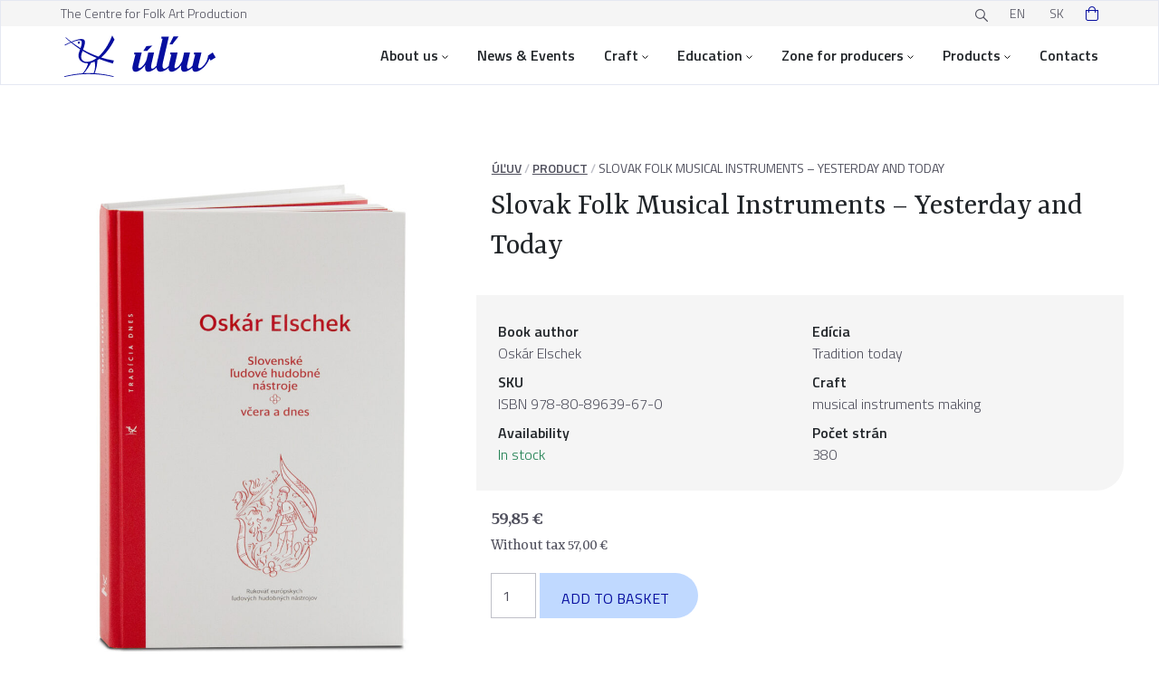

--- FILE ---
content_type: text/html; charset=UTF-8
request_url: https://uluv.sk/en/product/slovak-folk-musical-instruments-yesterday-and-today/
body_size: 21760
content:

<!DOCTYPE html>
<html class="en no-js" lang="en">

<head>
	<meta charset="UTF-8">
	<meta name="viewport" content="width=device-width, initial-scale=1, maximum-scale=1" />

    <link rel="stylesheet" href="https://cdn.jsdelivr.net/gh/orestbida/cookieconsent@v2.9.2/dist/cookieconsent.css">

	<!-- Favicon -->
	<link rel="apple-touch-icon" sizes="180x180" href="https://uluv.sk/wp-content/themes/uluv/assets/favicon/apple-touch-icon.png">
	<link rel="icon" type="image/png" sizes="32x32" href="https://uluv.sk/wp-content/themes/uluv/assets/favicon/favicon-32x32.png">
	<link rel="icon" type="image/png" sizes="16x16" href="https://uluv.sk/wp-content/themes/uluv/assets/favicon/favicon-16x16.png">
	<link rel="manifest" href="https://uluv.sk/wp-content/themes/uluv/assets/favicon/site.webmanifest">
	<link rel="mask-icon" href="https://uluv.sk/wp-content/themes/uluv/favicon/safari-pinned-tab.svg" color="#5bbad5">
	<link rel="shortcut icon" href="https://uluv.sk/wp-content/themes/uluv/assets/favicon/favicon.ico">
	<meta name="msapplication-TileColor" content="#da532c">
	<meta name="msapplication-config" content="https://uluv.sk/wp-content/themes/uluv/assets/favicon/browserconfig.xml">
	<meta name="theme-color" content="#ffffff">

	<!-- Fonts -->
	<link rel="preconnect" href="https://fonts.googleapis.com">
	<link rel="preconnect" href="https://fonts.gstatic.com" crossorigin>
	<meta name="viewport" content="width=device-width, initial-scale=1.0">
	<link href="https://fonts.googleapis.com/css2?family=Titillium+Web:wght@300;400;600&family=Yrsa:wght@400;500;700&display=swap" rel="stylesheet">
    <link rel="stylesheet" type="text/css" href="//cdn.jsdelivr.net/npm/slick-carousel@1.8.1/slick/slick.css"/>

	<!-- wordpress head -->
	<link rel="alternate" href="https://uluv.sk/en/product/slovak-folk-musical-instruments-yesterday-and-today/" hreflang="en" />
<link rel="alternate" href="https://uluv.sk/produkt/slovenske-ludove-hudobne-nastroje-vcera-a-dnes/" hreflang="sk" />

<!-- Search Engine Optimization by Rank Math PRO - https://rankmath.com/ -->
<title>Slovak Folk Musical Instruments - Yesterday and Today - ÚĽUV</title>
<meta name="description" content="The publication from the Tradition Today series presents a unique work by Professor Oskár Elschek, one of the most significant Slovak ethnomusicologists and"/>
<meta name="robots" content="follow, index, max-snippet:-1, max-video-preview:-1, max-image-preview:large"/>
<link rel="canonical" href="https://uluv.sk/en/product/slovak-folk-musical-instruments-yesterday-and-today/" />
<meta property="og:locale" content="en_GB" />
<meta property="og:type" content="product" />
<meta property="og:title" content="Slovak Folk Musical Instruments - Yesterday and Today - ÚĽUV" />
<meta property="og:description" content="The publication from the Tradition Today series presents a unique work by Professor Oskár Elschek, one of the most significant Slovak ethnomusicologists and" />
<meta property="og:url" content="https://uluv.sk/en/product/slovak-folk-musical-instruments-yesterday-and-today/" />
<meta property="og:site_name" content="ÚĽUV" />
<meta property="og:updated_time" content="2026-01-12T22:58:37+01:00" />
<meta property="og:image" content="https://uluv.sk/wp-content/uploads/2020/12/hudobne_nastroje_900x1200.jpg" />
<meta property="og:image:secure_url" content="https://uluv.sk/wp-content/uploads/2020/12/hudobne_nastroje_900x1200.jpg" />
<meta property="og:image:width" content="900" />
<meta property="og:image:height" content="1200" />
<meta property="og:image:alt" content="Oskár Elschek: Slovenské ľudové hudobné nástroje – včera a dnes" />
<meta property="og:image:type" content="image/jpeg" />
<meta property="product:price:amount" content="57" />
<meta property="product:price:currency" content="EUR" />
<meta property="product:availability" content="instock" />
<meta name="twitter:card" content="summary_large_image" />
<meta name="twitter:title" content="Slovak Folk Musical Instruments - Yesterday and Today - ÚĽUV" />
<meta name="twitter:description" content="The publication from the Tradition Today series presents a unique work by Professor Oskár Elschek, one of the most significant Slovak ethnomusicologists and" />
<meta name="twitter:image" content="https://uluv.sk/wp-content/uploads/2020/12/hudobne_nastroje_900x1200.jpg" />
<meta name="twitter:label1" content="Price" />
<meta name="twitter:data1" content="57,00&nbsp;&euro;" />
<meta name="twitter:label2" content="Availability" />
<meta name="twitter:data2" content="In stock" />
<script type="application/ld+json" class="rank-math-schema-pro">{"@context":"https://schema.org","@graph":[{"@type":"Organization","@id":"https://uluv.sk/#organization","name":"\u00dastredie \u013eudovej umeleckej v\u00fdroby","url":"https://uluv.sk","sameAs":["https://www.facebook.com/ULUVSK"]},{"@type":"WebSite","@id":"https://uluv.sk/#website","url":"https://uluv.sk","name":"\u00da\u013dUV","publisher":{"@id":"https://uluv.sk/#organization"},"inLanguage":"en-GB"},{"@type":"ImageObject","@id":"https://uluv.sk/wp-content/uploads/2020/12/hudobne_nastroje_900x1200.jpg","url":"https://uluv.sk/wp-content/uploads/2020/12/hudobne_nastroje_900x1200.jpg","width":"900","height":"1200","caption":"Osk\u00e1r Elschek: Slovensk\u00e9 \u013eudov\u00e9 hudobn\u00e9 n\u00e1stroje \u2013 v\u010dera a dnes","inLanguage":"en-GB"},{"@type":"BreadcrumbList","@id":"https://uluv.sk/en/product/slovak-folk-musical-instruments-yesterday-and-today/#breadcrumb","itemListElement":[{"@type":"ListItem","position":"1","item":{"@id":"https://uluv.sk/en/","name":"\u00da\u013dUV"}},{"@type":"ListItem","position":"2","item":{"@id":"/produkt/","name":"Produkty"}},{"@type":"ListItem","position":"3","item":{"@id":"https://uluv.sk/en/product-category/product/","name":"Product"}},{"@type":"ListItem","position":"4","item":{"@id":"https://uluv.sk/en/product/slovak-folk-musical-instruments-yesterday-and-today/","name":"Slovak Folk Musical Instruments &#8211; Yesterday and Today"}}]},{"@type":"ItemPage","@id":"https://uluv.sk/en/product/slovak-folk-musical-instruments-yesterday-and-today/#webpage","url":"https://uluv.sk/en/product/slovak-folk-musical-instruments-yesterday-and-today/","name":"Slovak Folk Musical Instruments - Yesterday and Today - \u00da\u013dUV","datePublished":"2020-12-02T09:45:38+01:00","dateModified":"2026-01-12T22:58:37+01:00","isPartOf":{"@id":"https://uluv.sk/#website"},"primaryImageOfPage":{"@id":"https://uluv.sk/wp-content/uploads/2020/12/hudobne_nastroje_900x1200.jpg"},"inLanguage":"en-GB","breadcrumb":{"@id":"https://uluv.sk/en/product/slovak-folk-musical-instruments-yesterday-and-today/#breadcrumb"}},{"@type":"Product","name":"Slovak Folk Musical Instruments - Yesterday and Today - \u00da\u013dUV","description":"The publication from the Tradition Today series presents a unique work by Professor Osk\u00e1r Elschek, one of the most significant Slovak ethnomusicologists and ethnoorganologists.","sku":"ISBN 978-80-89639-67-0","category":"Product","mainEntityOfPage":{"@id":"https://uluv.sk/en/product/slovak-folk-musical-instruments-yesterday-and-today/#webpage"},"weight":{"@type":"QuantitativeValue","unitCode":"KGM","value":"2.03"},"image":[{"@type":"ImageObject","url":"https://uluv.sk/wp-content/uploads/2020/12/hudobne_nastroje_900x1200.jpg","height":"1200","width":"900"},{"@type":"ImageObject","url":"https://uluv.sk/wp-content/uploads/2023/03/slovenske-ludove-hudobne-nastroje-vcera-a-dnes.jpg","height":"900","width":"576"}],"offers":{"@type":"Offer","price":"57.00","priceCurrency":"EUR","priceValidUntil":"2027-12-31","availability":"http://schema.org/InStock","itemCondition":"NewCondition","url":"https://uluv.sk/en/product/slovak-folk-musical-instruments-yesterday-and-today/","seller":{"@type":"Organization","@id":"https://uluv.sk/","name":"\u00da\u013dUV","url":"https://uluv.sk","logo":""},"priceSpecification":{"price":"57","priceCurrency":"EUR","valueAddedTaxIncluded":"false"}},"additionalProperty":[{"@type":"PropertyValue","name":"pocet-stran","value":"380"},{"@type":"PropertyValue","name":"pa_edicia","value":"Tradition today"},{"@type":"PropertyValue","name":"pa_material-podobne","value":"book"}],"@id":"https://uluv.sk/en/product/slovak-folk-musical-instruments-yesterday-and-today/#richSnippet"}]}</script>
<!-- /Rank Math WordPress SEO plugin -->

<link rel="alternate" title="oEmbed (JSON)" type="application/json+oembed" href="https://uluv.sk/wp-json/oembed/1.0/embed?url=https%3A%2F%2Fuluv.sk%2Fen%2Fproduct%2Fslovak-folk-musical-instruments-yesterday-and-today%2F" />
<link rel="alternate" title="oEmbed (XML)" type="text/xml+oembed" href="https://uluv.sk/wp-json/oembed/1.0/embed?url=https%3A%2F%2Fuluv.sk%2Fen%2Fproduct%2Fslovak-folk-musical-instruments-yesterday-and-today%2F&#038;format=xml" />
<style id='wp-img-auto-sizes-contain-inline-css' type='text/css'>
img:is([sizes=auto i],[sizes^="auto," i]){contain-intrinsic-size:3000px 1500px}
/*# sourceURL=wp-img-auto-sizes-contain-inline-css */
</style>
<style id='wp-emoji-styles-inline-css' type='text/css'>

	img.wp-smiley, img.emoji {
		display: inline !important;
		border: none !important;
		box-shadow: none !important;
		height: 1em !important;
		width: 1em !important;
		margin: 0 0.07em !important;
		vertical-align: -0.1em !important;
		background: none !important;
		padding: 0 !important;
	}
/*# sourceURL=wp-emoji-styles-inline-css */
</style>
<style id='wp-block-library-inline-css' type='text/css'>
:root{--wp-block-synced-color:#7a00df;--wp-block-synced-color--rgb:122,0,223;--wp-bound-block-color:var(--wp-block-synced-color);--wp-editor-canvas-background:#ddd;--wp-admin-theme-color:#007cba;--wp-admin-theme-color--rgb:0,124,186;--wp-admin-theme-color-darker-10:#006ba1;--wp-admin-theme-color-darker-10--rgb:0,107,160.5;--wp-admin-theme-color-darker-20:#005a87;--wp-admin-theme-color-darker-20--rgb:0,90,135;--wp-admin-border-width-focus:2px}@media (min-resolution:192dpi){:root{--wp-admin-border-width-focus:1.5px}}.wp-element-button{cursor:pointer}:root .has-very-light-gray-background-color{background-color:#eee}:root .has-very-dark-gray-background-color{background-color:#313131}:root .has-very-light-gray-color{color:#eee}:root .has-very-dark-gray-color{color:#313131}:root .has-vivid-green-cyan-to-vivid-cyan-blue-gradient-background{background:linear-gradient(135deg,#00d084,#0693e3)}:root .has-purple-crush-gradient-background{background:linear-gradient(135deg,#34e2e4,#4721fb 50%,#ab1dfe)}:root .has-hazy-dawn-gradient-background{background:linear-gradient(135deg,#faaca8,#dad0ec)}:root .has-subdued-olive-gradient-background{background:linear-gradient(135deg,#fafae1,#67a671)}:root .has-atomic-cream-gradient-background{background:linear-gradient(135deg,#fdd79a,#004a59)}:root .has-nightshade-gradient-background{background:linear-gradient(135deg,#330968,#31cdcf)}:root .has-midnight-gradient-background{background:linear-gradient(135deg,#020381,#2874fc)}:root{--wp--preset--font-size--normal:16px;--wp--preset--font-size--huge:42px}.has-regular-font-size{font-size:1em}.has-larger-font-size{font-size:2.625em}.has-normal-font-size{font-size:var(--wp--preset--font-size--normal)}.has-huge-font-size{font-size:var(--wp--preset--font-size--huge)}.has-text-align-center{text-align:center}.has-text-align-left{text-align:left}.has-text-align-right{text-align:right}.has-fit-text{white-space:nowrap!important}#end-resizable-editor-section{display:none}.aligncenter{clear:both}.items-justified-left{justify-content:flex-start}.items-justified-center{justify-content:center}.items-justified-right{justify-content:flex-end}.items-justified-space-between{justify-content:space-between}.screen-reader-text{border:0;clip-path:inset(50%);height:1px;margin:-1px;overflow:hidden;padding:0;position:absolute;width:1px;word-wrap:normal!important}.screen-reader-text:focus{background-color:#ddd;clip-path:none;color:#444;display:block;font-size:1em;height:auto;left:5px;line-height:normal;padding:15px 23px 14px;text-decoration:none;top:5px;width:auto;z-index:100000}html :where(.has-border-color){border-style:solid}html :where([style*=border-top-color]){border-top-style:solid}html :where([style*=border-right-color]){border-right-style:solid}html :where([style*=border-bottom-color]){border-bottom-style:solid}html :where([style*=border-left-color]){border-left-style:solid}html :where([style*=border-width]){border-style:solid}html :where([style*=border-top-width]){border-top-style:solid}html :where([style*=border-right-width]){border-right-style:solid}html :where([style*=border-bottom-width]){border-bottom-style:solid}html :where([style*=border-left-width]){border-left-style:solid}html :where(img[class*=wp-image-]){height:auto;max-width:100%}:where(figure){margin:0 0 1em}html :where(.is-position-sticky){--wp-admin--admin-bar--position-offset:var(--wp-admin--admin-bar--height,0px)}@media screen and (max-width:600px){html :where(.is-position-sticky){--wp-admin--admin-bar--position-offset:0px}}

/*# sourceURL=wp-block-library-inline-css */
</style><link rel='stylesheet' id='wc-blocks-style-css' href='https://uluv.sk/wp-content/plugins/woocommerce/assets/client/blocks/wc-blocks.css?ver=wc-10.4.3' type='text/css' media='all' />
<style id='global-styles-inline-css' type='text/css'>
:root{--wp--preset--aspect-ratio--square: 1;--wp--preset--aspect-ratio--4-3: 4/3;--wp--preset--aspect-ratio--3-4: 3/4;--wp--preset--aspect-ratio--3-2: 3/2;--wp--preset--aspect-ratio--2-3: 2/3;--wp--preset--aspect-ratio--16-9: 16/9;--wp--preset--aspect-ratio--9-16: 9/16;--wp--preset--color--black: #000000;--wp--preset--color--cyan-bluish-gray: #abb8c3;--wp--preset--color--white: #ffffff;--wp--preset--color--pale-pink: #f78da7;--wp--preset--color--vivid-red: #cf2e2e;--wp--preset--color--luminous-vivid-orange: #ff6900;--wp--preset--color--luminous-vivid-amber: #fcb900;--wp--preset--color--light-green-cyan: #7bdcb5;--wp--preset--color--vivid-green-cyan: #00d084;--wp--preset--color--pale-cyan-blue: #8ed1fc;--wp--preset--color--vivid-cyan-blue: #0693e3;--wp--preset--color--vivid-purple: #9b51e0;--wp--preset--gradient--vivid-cyan-blue-to-vivid-purple: linear-gradient(135deg,rgb(6,147,227) 0%,rgb(155,81,224) 100%);--wp--preset--gradient--light-green-cyan-to-vivid-green-cyan: linear-gradient(135deg,rgb(122,220,180) 0%,rgb(0,208,130) 100%);--wp--preset--gradient--luminous-vivid-amber-to-luminous-vivid-orange: linear-gradient(135deg,rgb(252,185,0) 0%,rgb(255,105,0) 100%);--wp--preset--gradient--luminous-vivid-orange-to-vivid-red: linear-gradient(135deg,rgb(255,105,0) 0%,rgb(207,46,46) 100%);--wp--preset--gradient--very-light-gray-to-cyan-bluish-gray: linear-gradient(135deg,rgb(238,238,238) 0%,rgb(169,184,195) 100%);--wp--preset--gradient--cool-to-warm-spectrum: linear-gradient(135deg,rgb(74,234,220) 0%,rgb(151,120,209) 20%,rgb(207,42,186) 40%,rgb(238,44,130) 60%,rgb(251,105,98) 80%,rgb(254,248,76) 100%);--wp--preset--gradient--blush-light-purple: linear-gradient(135deg,rgb(255,206,236) 0%,rgb(152,150,240) 100%);--wp--preset--gradient--blush-bordeaux: linear-gradient(135deg,rgb(254,205,165) 0%,rgb(254,45,45) 50%,rgb(107,0,62) 100%);--wp--preset--gradient--luminous-dusk: linear-gradient(135deg,rgb(255,203,112) 0%,rgb(199,81,192) 50%,rgb(65,88,208) 100%);--wp--preset--gradient--pale-ocean: linear-gradient(135deg,rgb(255,245,203) 0%,rgb(182,227,212) 50%,rgb(51,167,181) 100%);--wp--preset--gradient--electric-grass: linear-gradient(135deg,rgb(202,248,128) 0%,rgb(113,206,126) 100%);--wp--preset--gradient--midnight: linear-gradient(135deg,rgb(2,3,129) 0%,rgb(40,116,252) 100%);--wp--preset--font-size--small: 13px;--wp--preset--font-size--medium: 20px;--wp--preset--font-size--large: 36px;--wp--preset--font-size--x-large: 42px;--wp--preset--spacing--20: 0.44rem;--wp--preset--spacing--30: 0.67rem;--wp--preset--spacing--40: 1rem;--wp--preset--spacing--50: 1.5rem;--wp--preset--spacing--60: 2.25rem;--wp--preset--spacing--70: 3.38rem;--wp--preset--spacing--80: 5.06rem;--wp--preset--shadow--natural: 6px 6px 9px rgba(0, 0, 0, 0.2);--wp--preset--shadow--deep: 12px 12px 50px rgba(0, 0, 0, 0.4);--wp--preset--shadow--sharp: 6px 6px 0px rgba(0, 0, 0, 0.2);--wp--preset--shadow--outlined: 6px 6px 0px -3px rgb(255, 255, 255), 6px 6px rgb(0, 0, 0);--wp--preset--shadow--crisp: 6px 6px 0px rgb(0, 0, 0);}:where(.is-layout-flex){gap: 0.5em;}:where(.is-layout-grid){gap: 0.5em;}body .is-layout-flex{display: flex;}.is-layout-flex{flex-wrap: wrap;align-items: center;}.is-layout-flex > :is(*, div){margin: 0;}body .is-layout-grid{display: grid;}.is-layout-grid > :is(*, div){margin: 0;}:where(.wp-block-columns.is-layout-flex){gap: 2em;}:where(.wp-block-columns.is-layout-grid){gap: 2em;}:where(.wp-block-post-template.is-layout-flex){gap: 1.25em;}:where(.wp-block-post-template.is-layout-grid){gap: 1.25em;}.has-black-color{color: var(--wp--preset--color--black) !important;}.has-cyan-bluish-gray-color{color: var(--wp--preset--color--cyan-bluish-gray) !important;}.has-white-color{color: var(--wp--preset--color--white) !important;}.has-pale-pink-color{color: var(--wp--preset--color--pale-pink) !important;}.has-vivid-red-color{color: var(--wp--preset--color--vivid-red) !important;}.has-luminous-vivid-orange-color{color: var(--wp--preset--color--luminous-vivid-orange) !important;}.has-luminous-vivid-amber-color{color: var(--wp--preset--color--luminous-vivid-amber) !important;}.has-light-green-cyan-color{color: var(--wp--preset--color--light-green-cyan) !important;}.has-vivid-green-cyan-color{color: var(--wp--preset--color--vivid-green-cyan) !important;}.has-pale-cyan-blue-color{color: var(--wp--preset--color--pale-cyan-blue) !important;}.has-vivid-cyan-blue-color{color: var(--wp--preset--color--vivid-cyan-blue) !important;}.has-vivid-purple-color{color: var(--wp--preset--color--vivid-purple) !important;}.has-black-background-color{background-color: var(--wp--preset--color--black) !important;}.has-cyan-bluish-gray-background-color{background-color: var(--wp--preset--color--cyan-bluish-gray) !important;}.has-white-background-color{background-color: var(--wp--preset--color--white) !important;}.has-pale-pink-background-color{background-color: var(--wp--preset--color--pale-pink) !important;}.has-vivid-red-background-color{background-color: var(--wp--preset--color--vivid-red) !important;}.has-luminous-vivid-orange-background-color{background-color: var(--wp--preset--color--luminous-vivid-orange) !important;}.has-luminous-vivid-amber-background-color{background-color: var(--wp--preset--color--luminous-vivid-amber) !important;}.has-light-green-cyan-background-color{background-color: var(--wp--preset--color--light-green-cyan) !important;}.has-vivid-green-cyan-background-color{background-color: var(--wp--preset--color--vivid-green-cyan) !important;}.has-pale-cyan-blue-background-color{background-color: var(--wp--preset--color--pale-cyan-blue) !important;}.has-vivid-cyan-blue-background-color{background-color: var(--wp--preset--color--vivid-cyan-blue) !important;}.has-vivid-purple-background-color{background-color: var(--wp--preset--color--vivid-purple) !important;}.has-black-border-color{border-color: var(--wp--preset--color--black) !important;}.has-cyan-bluish-gray-border-color{border-color: var(--wp--preset--color--cyan-bluish-gray) !important;}.has-white-border-color{border-color: var(--wp--preset--color--white) !important;}.has-pale-pink-border-color{border-color: var(--wp--preset--color--pale-pink) !important;}.has-vivid-red-border-color{border-color: var(--wp--preset--color--vivid-red) !important;}.has-luminous-vivid-orange-border-color{border-color: var(--wp--preset--color--luminous-vivid-orange) !important;}.has-luminous-vivid-amber-border-color{border-color: var(--wp--preset--color--luminous-vivid-amber) !important;}.has-light-green-cyan-border-color{border-color: var(--wp--preset--color--light-green-cyan) !important;}.has-vivid-green-cyan-border-color{border-color: var(--wp--preset--color--vivid-green-cyan) !important;}.has-pale-cyan-blue-border-color{border-color: var(--wp--preset--color--pale-cyan-blue) !important;}.has-vivid-cyan-blue-border-color{border-color: var(--wp--preset--color--vivid-cyan-blue) !important;}.has-vivid-purple-border-color{border-color: var(--wp--preset--color--vivid-purple) !important;}.has-vivid-cyan-blue-to-vivid-purple-gradient-background{background: var(--wp--preset--gradient--vivid-cyan-blue-to-vivid-purple) !important;}.has-light-green-cyan-to-vivid-green-cyan-gradient-background{background: var(--wp--preset--gradient--light-green-cyan-to-vivid-green-cyan) !important;}.has-luminous-vivid-amber-to-luminous-vivid-orange-gradient-background{background: var(--wp--preset--gradient--luminous-vivid-amber-to-luminous-vivid-orange) !important;}.has-luminous-vivid-orange-to-vivid-red-gradient-background{background: var(--wp--preset--gradient--luminous-vivid-orange-to-vivid-red) !important;}.has-very-light-gray-to-cyan-bluish-gray-gradient-background{background: var(--wp--preset--gradient--very-light-gray-to-cyan-bluish-gray) !important;}.has-cool-to-warm-spectrum-gradient-background{background: var(--wp--preset--gradient--cool-to-warm-spectrum) !important;}.has-blush-light-purple-gradient-background{background: var(--wp--preset--gradient--blush-light-purple) !important;}.has-blush-bordeaux-gradient-background{background: var(--wp--preset--gradient--blush-bordeaux) !important;}.has-luminous-dusk-gradient-background{background: var(--wp--preset--gradient--luminous-dusk) !important;}.has-pale-ocean-gradient-background{background: var(--wp--preset--gradient--pale-ocean) !important;}.has-electric-grass-gradient-background{background: var(--wp--preset--gradient--electric-grass) !important;}.has-midnight-gradient-background{background: var(--wp--preset--gradient--midnight) !important;}.has-small-font-size{font-size: var(--wp--preset--font-size--small) !important;}.has-medium-font-size{font-size: var(--wp--preset--font-size--medium) !important;}.has-large-font-size{font-size: var(--wp--preset--font-size--large) !important;}.has-x-large-font-size{font-size: var(--wp--preset--font-size--x-large) !important;}
/*# sourceURL=global-styles-inline-css */
</style>

<style id='classic-theme-styles-inline-css' type='text/css'>
/*! This file is auto-generated */
.wp-block-button__link{color:#fff;background-color:#32373c;border-radius:9999px;box-shadow:none;text-decoration:none;padding:calc(.667em + 2px) calc(1.333em + 2px);font-size:1.125em}.wp-block-file__button{background:#32373c;color:#fff;text-decoration:none}
/*# sourceURL=/wp-includes/css/classic-themes.min.css */
</style>
<link rel='stylesheet' id='contact-form-7-css' href='https://uluv.sk/wp-content/plugins/contact-form-7/includes/css/styles.css?ver=6.1.4' type='text/css' media='all' />
<link rel='stylesheet' id='woocommerce-layout-css' href='https://uluv.sk/wp-content/plugins/woocommerce/assets/css/woocommerce-layout.css?ver=10.4.3' type='text/css' media='all' />
<link rel='stylesheet' id='woocommerce-smallscreen-css' href='https://uluv.sk/wp-content/plugins/woocommerce/assets/css/woocommerce-smallscreen.css?ver=10.4.3' type='text/css' media='only screen and (max-width: 768px)' />
<link rel='stylesheet' id='woocommerce-general-css' href='https://uluv.sk/wp-content/plugins/woocommerce/assets/css/woocommerce.css?ver=10.4.3' type='text/css' media='all' />
<style id='woocommerce-inline-inline-css' type='text/css'>
.woocommerce form .form-row .required { visibility: visible; }
/*# sourceURL=woocommerce-inline-inline-css */
</style>
<link rel='stylesheet' id='wpcf7-redirect-script-frontend-css' href='https://uluv.sk/wp-content/plugins/wpcf7-redirect/build/assets/frontend-script.css?ver=2c532d7e2be36f6af233' type='text/css' media='all' />
<link rel='stylesheet' id='dflip-style-css' href='https://uluv.sk/wp-content/plugins/3d-flipbook-dflip-lite/assets/css/dflip.min.css?ver=2.4.20' type='text/css' media='all' />
<link rel='stylesheet' id='flexible-shipping-free-shipping-css' href='https://uluv.sk/wp-content/plugins/flexible-shipping/assets/dist/css/free-shipping.css?ver=6.5.2.2' type='text/css' media='all' />
<link rel='stylesheet' id='wp-pagenavi-css' href='https://uluv.sk/wp-content/plugins/wp-pagenavi/pagenavi-css.css?ver=2.70' type='text/css' media='all' />
<script type="text/javascript" src="https://uluv.sk/wp-includes/js/jquery/jquery.min.js?ver=3.7.1" id="jquery-core-js"></script>
<script type="text/javascript" src="https://uluv.sk/wp-includes/js/jquery/jquery-migrate.min.js?ver=3.4.1" id="jquery-migrate-js"></script>
<script type="text/javascript" src="https://uluv.sk/wp-content/plugins/woocommerce/assets/js/jquery-blockui/jquery.blockUI.min.js?ver=2.7.0-wc.10.4.3" id="wc-jquery-blockui-js" defer="defer" data-wp-strategy="defer"></script>
<script type="text/javascript" id="wc-add-to-cart-js-extra">
/* <![CDATA[ */
var wc_add_to_cart_params = {"ajax_url":"/wp-admin/admin-ajax.php","wc_ajax_url":"/en/?wc-ajax=%%endpoint%%","i18n_view_cart":"View basket","cart_url":"https://uluv.sk/en/cart/","is_cart":"","cart_redirect_after_add":"no"};
//# sourceURL=wc-add-to-cart-js-extra
/* ]]> */
</script>
<script type="text/javascript" src="https://uluv.sk/wp-content/plugins/woocommerce/assets/js/frontend/add-to-cart.min.js?ver=10.4.3" id="wc-add-to-cart-js" defer="defer" data-wp-strategy="defer"></script>
<script type="text/javascript" id="wc-single-product-js-extra">
/* <![CDATA[ */
var wc_single_product_params = {"i18n_required_rating_text":"Please select a rating","i18n_rating_options":["1 of 5 stars","2 of 5 stars","3 of 5 stars","4 of 5 stars","5 of 5 stars"],"i18n_product_gallery_trigger_text":"View full-screen image gallery","review_rating_required":"yes","flexslider":{"rtl":false,"animation":"slide","smoothHeight":true,"directionNav":false,"controlNav":"thumbnails","slideshow":false,"animationSpeed":500,"animationLoop":false,"allowOneSlide":false},"zoom_enabled":"","zoom_options":[],"photoswipe_enabled":"","photoswipe_options":{"shareEl":false,"closeOnScroll":false,"history":false,"hideAnimationDuration":0,"showAnimationDuration":0},"flexslider_enabled":""};
//# sourceURL=wc-single-product-js-extra
/* ]]> */
</script>
<script type="text/javascript" src="https://uluv.sk/wp-content/plugins/woocommerce/assets/js/frontend/single-product.min.js?ver=10.4.3" id="wc-single-product-js" defer="defer" data-wp-strategy="defer"></script>
<script type="text/javascript" src="https://uluv.sk/wp-content/plugins/woocommerce/assets/js/js-cookie/js.cookie.min.js?ver=2.1.4-wc.10.4.3" id="wc-js-cookie-js" defer="defer" data-wp-strategy="defer"></script>
<script type="text/javascript" id="woocommerce-js-extra">
/* <![CDATA[ */
var woocommerce_params = {"ajax_url":"/wp-admin/admin-ajax.php","wc_ajax_url":"/en/?wc-ajax=%%endpoint%%","i18n_password_show":"Show password","i18n_password_hide":"Hide password"};
//# sourceURL=woocommerce-js-extra
/* ]]> */
</script>
<script type="text/javascript" src="https://uluv.sk/wp-content/plugins/woocommerce/assets/js/frontend/woocommerce.min.js?ver=10.4.3" id="woocommerce-js" defer="defer" data-wp-strategy="defer"></script>
<link rel="https://api.w.org/" href="https://uluv.sk/wp-json/" /><link rel="alternate" title="JSON" type="application/json" href="https://uluv.sk/wp-json/wp/v2/product/192667" /><link rel="EditURI" type="application/rsd+xml" title="RSD" href="https://uluv.sk/xmlrpc.php?rsd" />
<meta name="generator" content="WordPress 6.9" />
<link rel='shortlink' href='https://uluv.sk/?p=192667' />
	<noscript><style>.woocommerce-product-gallery{ opacity: 1 !important; }</style></noscript>
	<style type="text/css" id="filter-everything-inline-css">.wpc-orderby-select{width:100%}.wpc-filters-open-button-container{display:none}.wpc-debug-message{padding:16px;font-size:14px;border:1px dashed #ccc;margin-bottom:20px}.wpc-debug-title{visibility:hidden}.wpc-button-inner,.wpc-chip-content{display:flex;align-items:center}.wpc-icon-html-wrapper{position:relative;margin-right:10px;top:2px}.wpc-icon-html-wrapper span{display:block;height:1px;width:18px;border-radius:3px;background:#2c2d33;margin-bottom:4px;position:relative}span.wpc-icon-line-1:after,span.wpc-icon-line-2:after,span.wpc-icon-line-3:after{content:"";display:block;width:3px;height:3px;border:1px solid #2c2d33;background-color:#fff;position:absolute;top:-2px;box-sizing:content-box}span.wpc-icon-line-3:after{border-radius:50%;left:2px}span.wpc-icon-line-1:after{border-radius:50%;left:5px}span.wpc-icon-line-2:after{border-radius:50%;left:12px}body .wpc-filters-open-button-container a.wpc-filters-open-widget,body .wpc-filters-open-button-container a.wpc-open-close-filters-button{display:inline-block;text-align:left;border:1px solid #2c2d33;border-radius:2px;line-height:1.5;padding:7px 12px;background-color:transparent;color:#2c2d33;box-sizing:border-box;text-decoration:none!important;font-weight:400;transition:none;position:relative}@media screen and (max-width:768px){.wpc_show_bottom_widget .wpc-filters-open-button-container,.wpc_show_open_close_button .wpc-filters-open-button-container{display:block}.wpc_show_bottom_widget .wpc-filters-open-button-container{margin-top:1em;margin-bottom:1em}}</style>

	<!-- CSS -->
	<link rel="stylesheet" href="https://uluv.sk/wp-content/themes/uluv/assets/css/bootstrap.css">
	<link rel="stylesheet" href="https://uluv.sk/wp-content/themes/uluv/assets/css/fancybox.min.css">
	<link rel="stylesheet" href="https://uluv.sk/wp-content/themes/uluv/assets/css/custom.css?v=1768972386">
	<link rel="stylesheet" href="https://uluv.sk/wp-content/themes/uluv/assets/css/styles.css?v=1768972386">
	<link rel="stylesheet" href="https://uluv.sk/wp-content/themes/uluv/assets/css/style-small-devices.css?v=1768972386">
	<link rel="stylesheet" href="https://uluv.sk/wp-content/themes/uluv/assets/css/style-desktop-devices.css?v=1768972386">

    <script data-cookiecategory="analytics" type="text/plain" async src="https://www.googletagmanager.com/gtag/js?id=GTM-5MVGC52"></script>
    <script data-cookiecategory="analytics" type="text/plain">
        window.dataLayer = window.dataLayer || [];
        function gtag(){dataLayer.push(arguments);}
        gtag('js', new Date());

        gtag('config', 'GTM-5MVGC52');
    </script>
</head>

<body id="post-192667" class="wp-singular product-template-default single single-product postid-192667 wp-theme-uluv theme-uluv woocommerce woocommerce-page woocommerce-no-js not-home">

<script defer src="https://cdn.jsdelivr.net/gh/orestbida/cookieconsent@v2.9.2/dist/cookieconsent.js"></script>
<script defer src="https://uluv.sk/wp-content/themes/uluv/assets/js/cookieconsent-init.js"></script>


<!-- Google Tag Manager (noscript) --><noscript><iframe src="https://www.googletagmanager.com/ns.html?id=GTM-5MVGC52" height="0" width="0" style="display:none;visibility:hidden"></iframe></noscript><!-- End Google Tag Manager (noscript) -->
		<!--Mobile navigation-->
    <nav class="container-xl d-lg-none flex justify-content-between fixed-top" role="navigation">
        <div>
            <a class="skip-link" href='#main'>Go to content</a>
        </div>
        <div class="d-flex justify-content-between">
			
            <a href="/en/"><img class="logo" src="https://uluv.sk/wp-content/themes/uluv/assets/images/logo.svg" alt="ÚĽUV"/></a>
            <div class="d-flex align-items-center justify-content-end">
                <div class="d-flex justify-content-center align-content-center header__cart header-icons ms-4">
                                            <div class="widget_shopping_cart_content"></div>                                    </div>
                <a href="/en/search/" class="d-flex justify-content-center align-content-center header__search header-icons ms-4"><img class="align-self-center" src="https://uluv.sk/wp-content/themes/uluv/assets/images/search.svg" alt="hladaj"/></a>
                <div role="button" tabindex="0" class="d-flex justify-content-center align-content-center header__hamburger header-icons ms-4 cursor" aria-expanded="false" aria-label="rozbaliť menu"><img class="align-self-center" src="https://uluv.sk/wp-content/themes/uluv/assets/images/hamburger.svg" alt="Menu"/></div>
            </div>

            <div class="mobile-menu">
                <div class="mobile-menu__header d-flex container-xl d-lg-none flex justify-content-between">
                    <a href="/en/"><img class="logo" src="https://uluv.sk/wp-content/themes/uluv/assets/images/logo.svg" alt="Logo"/></a>
                    <div class="d-flex align-items-center justify-content-end">
                        <div class="d-flex justify-content-center align-content-center header__cart header-icons ms-4">
                                                            <div class="widget_shopping_cart_content"></div>                                                    </div>
                        <a href="/en/search/" class="d-flex justify-content-center align-content-center header__search header-icons ms-4"><img class="align-self-center" src="https://uluv.sk/wp-content/themes/uluv/assets/images/search.svg" alt="hladaj"/></a>
                        <a href="javascript:void(0)" class="d-flex justify-content-center align-content-center header__hamburger header-icons ms-4"><img class="align-self-center" src="https://uluv.sk/wp-content/themes/uluv/assets/images/hamburger.svg" alt="Menu"/></a>
                    </div>
                </div>
                <ul id="menu-hlavne-menu-en" class="heading-regular color-blue"><li id="menu-item-475" class="menu-item menu-item-type-post_type menu-item-object-page menu-item-has-children menu-item-475"><a href="https://uluv.sk/en/about-us/">About us</a>
<ul class="sub-menu submenu font-text-regular">
	<li id="menu-item-1477" class="menu-item menu-item-type-post_type menu-item-object-page menu-item-1477"><a href="https://uluv.sk/en/about-us/">About us</a></li>
	<li id="menu-item-95144" class="menu-item menu-item-type-custom menu-item-object-custom menu-item-has-children menu-item-95144"><a href="#">Regional Craft Centers of ÚĽUV</a>
	<ul class="sub-menu submenu font-text-regular">
		<li id="menu-item-1282" class="menu-item menu-item-type-post_type menu-item-object-page menu-item-1282"><a href="https://uluv.sk/en/about-us/bratislava/">Bratislava</a></li>
		<li id="menu-item-1281" class="menu-item menu-item-type-post_type menu-item-object-page menu-item-1281"><a href="https://uluv.sk/en/about-us/banska-bystrica/">Banská Bystrica</a></li>
		<li id="menu-item-1280" class="menu-item menu-item-type-post_type menu-item-object-page menu-item-1280"><a href="https://uluv.sk/en/about-us/kosice/">Košice</a></li>
	</ul>
</li>
	<li id="menu-item-95139" class="menu-item menu-item-type-post_type menu-item-object-page menu-item-95139"><a href="https://uluv.sk/en/about-us/uluv-galleries/">ÚĽUV Galleries</a></li>
	<li id="menu-item-1275" class="menu-item menu-item-type-post_type menu-item-object-page menu-item-1275"><a href="https://uluv.sk/en/about-us/membership-of-international-organisations/">Membership of International Organisations</a></li>
	<li id="menu-item-270376" class="menu-item menu-item-type-post_type menu-item-object-page menu-item-270376"><a href="https://uluv.sk/en/about-us/project-craftmove/">Project CRAFTMOVE</a></li>
</ul>
</li>
<li id="menu-item-95161" class="menu-item menu-item-type-custom menu-item-object-custom menu-item-95161"><a href="/en/events/">News &#038; Events</a></li>
<li id="menu-item-95185" class="menu-item menu-item-type-custom menu-item-object-custom menu-item-has-children menu-item-95185"><a href="/en/encyclopaedia/">Craft</a>
<ul class="sub-menu submenu font-text-regular">
	<li id="menu-item-1328" class="menu-item menu-item-type-custom menu-item-object-custom menu-item-1328"><a href="/en/producers/">Producers</a></li>
	<li id="menu-item-200086" class="menu-item menu-item-type-custom menu-item-object-custom menu-item-200086"><a href="/en/producers/?typ_osoby=autor">Authors</a></li>
	<li id="menu-item-1329" class="menu-item menu-item-type-custom menu-item-object-custom menu-item-1329"><a href="/en/product-category/product-uluv/">Products</a></li>
</ul>
</li>
<li id="menu-item-95186" class="menu-item menu-item-type-custom menu-item-object-custom menu-item-has-children menu-item-95186"><a href="/en/courses/">Education</a>
<ul class="sub-menu submenu font-text-regular">
	<li id="menu-item-1367" class="menu-item menu-item-type-custom menu-item-object-custom menu-item-1367"><a href="/en/the-school-of-crafts/">The School of Crafts</a></li>
	<li id="menu-item-1372" class="menu-item menu-item-type-post_type menu-item-object-page menu-item-1372"><a href="https://uluv.sk/en/museum/">Museum of Folk Art Production</a></li>
	<li id="menu-item-1371" class="menu-item menu-item-type-post_type menu-item-object-page menu-item-1371"><a href="https://uluv.sk/en/library/">ÚĽUV library</a></li>
</ul>
</li>
<li id="menu-item-95140" class="menu-item menu-item-type-custom menu-item-object-custom menu-item-has-children menu-item-95140"><a href="/en/zone-for-producers/">Zone for producers</a>
<ul class="sub-menu submenu font-text-regular">
	<li id="menu-item-479" class="menu-item menu-item-type-post_type menu-item-object-page menu-item-479"><a href="https://uluv.sk/en/zone-for-producers/">Zone for producers</a></li>
	<li id="menu-item-1330" class="menu-item menu-item-type-post_type menu-item-object-page menu-item-1330"><a href="https://uluv.sk/en/zone-for-producers/open-studio/">Open Studio</a></li>
</ul>
</li>
<li id="menu-item-100645" class="menu-item menu-item-type-custom menu-item-object-custom menu-item-has-children menu-item-100645"><a href="/en/product-category/product/">Products</a>
<ul class="sub-menu submenu font-text-regular">
	<li id="menu-item-95177" class="menu-item menu-item-type-custom menu-item-object-custom menu-item-95177"><a href="/en/product-category/product/">E-shop</a></li>
	<li id="menu-item-1409" class="menu-item menu-item-type-post_type menu-item-object-page menu-item-1409"><a href="https://uluv.sk/en/products/uluv-shops/">ÚĽUV shops</a></li>
	<li id="menu-item-98571" class="menu-item menu-item-type-post_type menu-item-object-page menu-item-98571"><a href="https://uluv.sk/en/magazine-rud/">Magazine RUD</a></li>
</ul>
</li>
<li id="menu-item-95178" class="menu-item menu-item-type-post_type menu-item-object-page menu-item-95178"><a href="https://uluv.sk/en/contacts/">Contacts</a></li>
</ul>                <div class="d-flex justify-content-around">
                                    </div>
                <div class="d-flex justify-content-end mt-4 me-5 lang-wrap">
                                            <ul>
	<li class="lang-item lang-item-71 lang-item-en current-lang lang-item-first"><a  lang="en-GB" hreflang="en-GB" href="https://uluv.sk/en/product/slovak-folk-musical-instruments-yesterday-and-today/">EN</a></li>
	<li class="lang-item lang-item-74 lang-item-sk"><a  lang="sk-SK" hreflang="sk-SK" href="https://uluv.sk/produkt/slovenske-ludove-hudobne-nastroje-vcera-a-dnes/">SK</a></li>
</ul>
                                    </div>
            </div>
        </div>
	</nav>

	<!--Desktop navigation-->
	<nav class="d-none d-lg-block fixed-top" id="navigation" role="navigation">
        <a class="skip-link" href='#main'>Go to content</a>
        <div class="navigation-top">
			<div class="container-xl d-flex justify-content-between font-text-small color-black-75">
				<div>The Centre for Folk Art Production</div>
				<div class="d-flex justify-content-end">
					<a href="/en/search/"><img src="https://uluv.sk/wp-content/themes/uluv/assets/images/search.svg" class="navigation-top__search" alt="hladaj"/></a>
										<div class="language">
													<ul>
	<li class="lang-item lang-item-71 lang-item-en current-lang lang-item-first"><a  lang="en-GB" hreflang="en-GB" href="https://uluv.sk/en/product/slovak-folk-musical-instruments-yesterday-and-today/">EN</a></li>
	<li class="lang-item lang-item-74 lang-item-sk"><a  lang="sk-SK" hreflang="sk-SK" href="https://uluv.sk/produkt/slovenske-ludove-hudobne-nastroje-vcera-a-dnes/">SK</a></li>
</ul>
											</div>
					<div class="ms-4 minicart">
													<div class="widget_shopping_cart_content"></div>											</div>

				</div>
			</div>
		</div>
		<div class="container-xl">
			<div class="d-flex justify-content-between">
				<a href="/en/"><img class="logo" src="https://uluv.sk/wp-content/themes/uluv/assets/images/logo.svg" alt="ÚĽUV"></a>
				<div class="menu-desktop d-flex d-none">
					<ul id="menu-hlavne-menu-en-1" class="d-flex align-items-center font-text-regular fw-bolder"><li class="menu-item menu-item-type-post_type menu-item-object-page menu-item-has-children menu-item-475"><a href="https://uluv.sk/en/about-us/">About us</a>
<ul class="sub-menu submenu font-text-regular">
	<li class="menu-item menu-item-type-post_type menu-item-object-page menu-item-1477"><a href="https://uluv.sk/en/about-us/">About us</a></li>
	<li class="menu-item menu-item-type-custom menu-item-object-custom menu-item-has-children menu-item-95144"><a href="#">Regional Craft Centers of ÚĽUV</a>
	<ul class="sub-menu submenu font-text-regular">
		<li class="menu-item menu-item-type-post_type menu-item-object-page menu-item-1282"><a href="https://uluv.sk/en/about-us/bratislava/">Bratislava</a></li>
		<li class="menu-item menu-item-type-post_type menu-item-object-page menu-item-1281"><a href="https://uluv.sk/en/about-us/banska-bystrica/">Banská Bystrica</a></li>
		<li class="menu-item menu-item-type-post_type menu-item-object-page menu-item-1280"><a href="https://uluv.sk/en/about-us/kosice/">Košice</a></li>
	</ul>
</li>
	<li class="menu-item menu-item-type-post_type menu-item-object-page menu-item-95139"><a href="https://uluv.sk/en/about-us/uluv-galleries/">ÚĽUV Galleries</a></li>
	<li class="menu-item menu-item-type-post_type menu-item-object-page menu-item-1275"><a href="https://uluv.sk/en/about-us/membership-of-international-organisations/">Membership of International Organisations</a></li>
	<li class="menu-item menu-item-type-post_type menu-item-object-page menu-item-270376"><a href="https://uluv.sk/en/about-us/project-craftmove/">Project CRAFTMOVE</a></li>
</ul>
</li>
<li class="menu-item menu-item-type-custom menu-item-object-custom menu-item-95161"><a href="/en/events/">News &#038; Events</a></li>
<li class="menu-item menu-item-type-custom menu-item-object-custom menu-item-has-children menu-item-95185"><a href="/en/encyclopaedia/">Craft</a>
<ul class="sub-menu submenu font-text-regular">
	<li class="menu-item menu-item-type-custom menu-item-object-custom menu-item-1328"><a href="/en/producers/">Producers</a></li>
	<li class="menu-item menu-item-type-custom menu-item-object-custom menu-item-200086"><a href="/en/producers/?typ_osoby=autor">Authors</a></li>
	<li class="menu-item menu-item-type-custom menu-item-object-custom menu-item-1329"><a href="/en/product-category/product-uluv/">Products</a></li>
</ul>
</li>
<li class="menu-item menu-item-type-custom menu-item-object-custom menu-item-has-children menu-item-95186"><a href="/en/courses/">Education</a>
<ul class="sub-menu submenu font-text-regular">
	<li class="menu-item menu-item-type-custom menu-item-object-custom menu-item-1367"><a href="/en/the-school-of-crafts/">The School of Crafts</a></li>
	<li class="menu-item menu-item-type-post_type menu-item-object-page menu-item-1372"><a href="https://uluv.sk/en/museum/">Museum of Folk Art Production</a></li>
	<li class="menu-item menu-item-type-post_type menu-item-object-page menu-item-1371"><a href="https://uluv.sk/en/library/">ÚĽUV library</a></li>
</ul>
</li>
<li class="menu-item menu-item-type-custom menu-item-object-custom menu-item-has-children menu-item-95140"><a href="/en/zone-for-producers/">Zone for producers</a>
<ul class="sub-menu submenu font-text-regular">
	<li class="menu-item menu-item-type-post_type menu-item-object-page menu-item-479"><a href="https://uluv.sk/en/zone-for-producers/">Zone for producers</a></li>
	<li class="menu-item menu-item-type-post_type menu-item-object-page menu-item-1330"><a href="https://uluv.sk/en/zone-for-producers/open-studio/">Open Studio</a></li>
</ul>
</li>
<li class="menu-item menu-item-type-custom menu-item-object-custom menu-item-has-children menu-item-100645"><a href="/en/product-category/product/">Products</a>
<ul class="sub-menu submenu font-text-regular">
	<li class="menu-item menu-item-type-custom menu-item-object-custom menu-item-95177"><a href="/en/product-category/product/">E-shop</a></li>
	<li class="menu-item menu-item-type-post_type menu-item-object-page menu-item-1409"><a href="https://uluv.sk/en/products/uluv-shops/">ÚĽUV shops</a></li>
	<li class="menu-item menu-item-type-post_type menu-item-object-page menu-item-98571"><a href="https://uluv.sk/en/magazine-rud/">Magazine RUD</a></li>
</ul>
</li>
<li class="menu-item menu-item-type-post_type menu-item-object-page menu-item-95178"><a href="https://uluv.sk/en/contacts/">Contacts</a></li>
</ul>				</div>
			</div>
		</div>
	</nav>
	
	

<div id="product-192667" class="section front-section detail-product product type-product post-192667 status-publish first instock product_cat-product product_cat-publications has-post-thumbnail taxable shipping-taxable purchasable product-type-simple">
    <main id="main">
                <div class="container">
            <div class="woo-alerts"><div class="woocommerce-notices-wrapper"></div></div>
        </div>
        <div class="container-xl d-flex mt-4 mb-2 d-md-none w-100">
            <div class="font-breadcrumbs d-flex color-black-75 w-100 mb-3"><nav aria-label="breadcrumbs" class="rank-math-breadcrumb"><p><a href="https://uluv.sk/en/">ÚĽUV</a><span class="separator"> / </span><a href="https://uluv.sk/en/product-category/product/">Product</a><span class="separator"> / </span><span class="last">Slovak Folk Musical Instruments &#8211; Yesterday and Today</span></p></nav></div>
        </div>

        <!-- Description -->
        <div class="container-xl course-detail px-0 pt-md-5">
            <div class="px-2 mb-2 d-md-none"><h1 class="heading-medium">Slovak Folk Musical Instruments &#8211; Yesterday and Today</h1></div>

            <div class="d-flex flex-column flex-md-row align-items-start w-100">
                <div class="d-flex flex-sm-column px-2 pe-2 course-detail__wrapper w-100">
<div class="d-flex me-3 me-md-0 course-detail__main-image-wrapper w-100">
    <a href="https://uluv.sk/wp-content/uploads/2020/12/hudobne_nastroje_900x1200-810x1080.jpg" data-fancybox="post-192667"><img src="https://uluv.sk/wp-content/uploads/2020/12/hudobne_nastroje_900x1200-810x1080.jpg" class="product-detail__main-image" alt="Slovak Folk Musical Instruments &#8211; Yesterday and Today"></a>
</div>
<div class="d-flex flex-column flex-sm-row align-items-start justify-content-start course-images mt-sm-4">
            <a href="https://uluv.sk/wp-content/uploads/2023/03/slovenske-ludove-hudobne-nastroje-vcera-a-dnes.jpg" data-fancybox="post-192667" class="product_gallery_item mb-3 h-100 w-100 course-images__item me-md-2 me-sm-2 me-lg-4 position-relative d-none">
            <img class="" src="https://uluv.sk/wp-content/uploads/2023/03/slovenske-ludove-hudobne-nastroje-vcera-a-dnes-300x300.jpg" alt="Image gallery" />
        </a>
    </div>
</div>
                <div class="d-md-flex flex-md-column flex-grow-1 w-100">
                    <div class="container-xl d-none d-md-flex mt-4 mt-md-0 mb-2 ms-md-4">
                        <div class="font-breadcrumbs d-flex color-black-75 w-100"><nav aria-label="breadcrumbs" class="rank-math-breadcrumb"><p><a href="https://uluv.sk/en/">ÚĽUV</a><span class="separator"> / </span><a href="https://uluv.sk/en/product-category/product/">Product</a><span class="separator"> / </span><span class="last">Slovak Folk Musical Instruments &#8211; Yesterday and Today</span></p></nav></div>
                    </div>
                    <div class="px-2 mb-2 ms-md-4 d-none d-md-flex"><h1 class="heading-medium">Slovak Folk Musical Instruments &#8211; Yesterday and Today</h1></div>
                    <div class="d-flex flex-column flex-md-column-reverse">
                        <!-- Product price -->
                                                    <div class="product-price px-2 mt-3 ms-md-4">
                                <div class="font-price color-black-75"><p class="price"><span class="woocommerce-Price-amount amount"><bdi>59,85&nbsp;<span class="woocommerce-Price-currencySymbol">&euro;</span></bdi></span></p>
</div>
                                <div class="font-price-without-dph">Without tax <span class="woocommerce-Price-amount amount"><bdi>57,00&nbsp;<span class="woocommerce-Price-currencySymbol">&euro;</span></bdi></span></div>
                                <div class="mt-3 mb-md-4 mb-2 d-flex">
	
	<form class="cart" action="https://uluv.sk/en/product/slovak-folk-musical-instruments-yesterday-and-today/" method="post" enctype='multipart/form-data'>
		
		<div class="quantity">
		<label class="screen-reader-text" for="quantity_697060634196a">Slovak Folk Musical Instruments - Yesterday and Today quantity</label>
	<input
		type="number"
				id="quantity_697060634196a"
		class="input-text qty text"
		name="quantity"
		value="1"
		aria-label="Product quantity"
				min="1"
					max="96"
							step="1"
			placeholder=""
			inputmode="numeric"
			autocomplete="off"
			/>
	</div>

		<button type="submit" name="add-to-cart" value="192667" class="single_add_to_cart_button button alt">Add to basket</button>

			</form>

	
</div>
                            </div>
                                                <!-- Product features -->
                        <!-- Product features -->
                        <div class="mt-3 product__features w-100 ms-md-3">
                            <div class="px-2 d-md-flex justify-content-between ms-md-3 product__features__features-inner py-md-4">
                                <div class="product__column padding-right-10">
                                                                                                                <div class="product__feature-box py-3 py-md-1">
                                            <div class="font-text-regular fw-bold course-detail__feature">Book author</div>
                                            <div class="font-text-regular color-black-75">Oskár Elschek</div>
                                        </div>
                                                                                                                <div class="product__feature-box py-3 py-md-1">
                                            <div class="font-text-regular fw-bold course-detail__feature">SKU</div>
                                            <div class="font-text-regular color-black-75">ISBN 978-80-89639-67-0</div>
                                        </div>
                                                                                                                                                                                                                                                                                                    <div class="product__feature-box py-3 py-md-1">
                                            <div class="font-text-regular fw-bold course-detail__feature">Availability</div>
                                            <div class="font-text-regular color-available"><p class="stock in-stock">In stock</p>
</div>
                                        </div>
                                                                    </div>

                                <div class="product__column">
                                                                                                                                                    <div class="product__feature-box py-3 py-md-1">
                                            <div class="font-text-regular fw-bold course-detail__feature">Edícia</div>
                                            <div class="font-text-regular color-black-75">Tradition today</div>
                                        </div>
                                                                            <div class="product__feature-box py-3 py-md-1">
        <div class="font-text-regular fw-bold course-detail__feature">Craft</div>
        <div class="font-text-regular color-black-75">musical instruments making</div>
    </div>
                                                                                                                                                                                        <div class="product__feature-box py-3 py-md-1">
                                            <div class="font-text-regular fw-bold course-detail__feature">Počet strán</div>
                                            <div class="font-text-regular color-black-75">380</div>
                                        </div>
                                                                                                                                                                                                                    </div>
                            </div>
                        </div>
                    </div>
                    <!-- Product description -->
                    <div class="mt-3 container-xl ms-md-4">
                        <div class="heading-small mb-3 mt-3">About product</div>
                        <!--						<div class="font-text-regular product-about">--><!--</div>-->
                        <div class="font-text-regular"><div><p>The publication from the Tradition Today series presents a unique work by Professor Oskár Elschek, one of the most significant Slovak ethnomusicologists and ethnoorganologists.</p>
<p>The large-format book titled &#8220;Slovak Folk Musical Instruments &#8211; Yesterday and Today&#8221; is intended for anyone who would like to engage with folk musical instruments in our territory as a maker, instrumentalist, or specialist.</p>
<p>In this work, you will find a complete list of over 200 Slovak folk musical instruments classified into an international system of musical instruments. Individual chapters consist of a description and characteristics of each group, type, and form of instrument. Each instrument includes dimensions, manufacturing method, and playing technique. This information is complemented by over a hundred musical transcriptions and a repertoire of the best traditional performers and makers from all over Slovakia, obtained from long-term field research from the past and present. In addition to a wealth of quantitative data and musical transcriptions, the work is richly illustrated with images of individual musical instruments. The value of the work is enhanced by a photographic appendix, which complements the illustrations by capturing some production processes or notable personalities directly during field research.</p>
<p>Although this valuable ethnoorganological work had not been published in the Slovak language until today, its original German version (1983) served as a valuable source of information for scientists and professionals, particularly those more proficient in the language. We are therefore very pleased that the publishing house ÚĽUV has the opportunity to contribute to the publication of the most comprehensive work of this significant Slovak author in the Slovak language.</p>
<p>Contains an English summary.</p>
<p>Published by the Center for Folk Art Production in Bratislava, a state-subsidized organization established by the Ministry of Culture of the Slovak Republic, in the year 2020.</p>
</div></div>
                        <!--						<a href="javascript:void(0)" class="uluv-button-tertiary d-block mt-3 font-button fw-bold btn-product-more">--><!--</a>-->
                    </div>
                </div>
            </div>
        </div>

        <!-- Author mobile -->
        <div class="d-md-none">
                    </div>

        <!-- Author desktop -->
        <div class="product-author d-none d-md-block">
                    </div>

        
        <!--Products-->
        <div class="container-xl mb-md-5">
            <div class="d-flex justify-content-between align-items-center mt-5 mb-md-4 pb-md-2">
                                    <h2 class="heading-regular color-blue">More from producers</h2>
                                            </div>
            <div class="accordion-inner mt-1 mb-md-5">
                <div class="mt-md-4 pb-3 mb-1">
                    <div class="row row-cols-2 row-cols-md-4 g-2">
                                                    <div class="col pt-3 pt-md-0 product type-product post-192667 status-publish first instock product_cat-product product_cat-publications has-post-thumbnail taxable shipping-taxable purchasable product-type-simple">
                                <a href="https://uluv.sk/en/product/natural-fibres/" title="Natural Fibres" class="no-underline">
                                    <img src="https://uluv.sk/wp-content/uploads/2023/11/prirodne-pletiva-620x768.jpg" alt="Natural Fibres" class="w-100 similar-product" alt="Product">
                                    <div class="accordion-inner__grey px-2 pt-2">
                                        <div class="heading-hover heading-small color-black-100 line-fixed">Natural Fibres</div>
                                        <!--                                        <div class="font-text-small color-available mb-2 mt-3">--><!--</div>-->
                                        <div class="font-text-small color-black-75"></div>
                                        <div class="font-price color-black-100 pb-2"><p class="price"><span class="woocommerce-Price-amount amount"><bdi>14,32&nbsp;<span class="woocommerce-Price-currencySymbol">&euro;</span></bdi></span></p>
</div>
                                    </div>
                                </a>
                            </div>
                                                    <div class="col pt-3 pt-md-0 product type-product post-192667 status-publish first instock product_cat-product product_cat-publications has-post-thumbnail taxable shipping-taxable purchasable product-type-simple">
                                <a href="https://uluv.sk/en/product/wirecraft/" title="Wirecraft" class="no-underline">
                                    <img src="https://uluv.sk/wp-content/uploads/2023/03/drotarstvo-marta-meserosova-diana-nemethova-620x768.jpg" alt="Wirecraft" class="w-100 similar-product" alt="Product">
                                    <div class="accordion-inner__grey px-2 pt-2">
                                        <div class="heading-hover heading-small color-black-100 line-fixed">Wirecraft</div>
                                        <!--                                        <div class="font-text-small color-available mb-2 mt-3">--><!--</div>-->
                                        <div class="font-text-small color-black-75"></div>
                                        <div class="font-price color-black-100 pb-2"><p class="price"><span class="woocommerce-Price-amount amount"><bdi>14,32&nbsp;<span class="woocommerce-Price-currencySymbol">&euro;</span></bdi></span></p>
</div>
                                    </div>
                                </a>
                            </div>
                                                    <div class="col pt-3 pt-md-0 product type-product post-192667 status-publish first instock product_cat-product product_cat-publications has-post-thumbnail taxable shipping-taxable purchasable product-type-simple">
                                <a href="https://uluv.sk/en/product/carved-animals/" title="Carved animals" class="no-underline">
                                    <img src="https://uluv.sk/wp-content/uploads/2023/03/vyrezavane-zvieratka-768x768.jpg" alt="Carved animals" class="w-100 similar-product" alt="Product">
                                    <div class="accordion-inner__grey px-2 pt-2">
                                        <div class="heading-hover heading-small color-black-100 line-fixed">Carved animals</div>
                                        <!--                                        <div class="font-text-small color-available mb-2 mt-3">--><!--</div>-->
                                        <div class="font-text-small color-black-75"></div>
                                        <div class="font-price color-black-100 pb-2"><p class="price"><span class="woocommerce-Price-amount amount"><bdi>14,32&nbsp;<span class="woocommerce-Price-currencySymbol">&euro;</span></bdi></span></p>
</div>
                                    </div>
                                </a>
                            </div>
                                                    <div class="col pt-3 pt-md-0 product type-product post-192667 status-publish first instock product_cat-product product_cat-publications has-post-thumbnail taxable shipping-taxable purchasable product-type-simple">
                                <a href="https://uluv.sk/en/product/textile-techniques-1/" title="Textile techniques I." class="no-underline">
                                    <img src="https://uluv.sk/wp-content/uploads/2023/03/textilne-techniky-1-614x768.jpg" alt="Textile techniques I." class="w-100 similar-product" alt="Product">
                                    <div class="accordion-inner__grey px-2 pt-2">
                                        <div class="heading-hover heading-small color-black-100 line-fixed">Textile techniques I.</div>
                                        <!--                                        <div class="font-text-small color-available mb-2 mt-3">--><!--</div>-->
                                        <div class="font-text-small color-black-75"></div>
                                        <div class="font-price color-black-100 pb-2"><p class="price"><span class="woocommerce-Price-amount amount"><bdi>10,50&nbsp;<span class="woocommerce-Price-currencySymbol">&euro;</span></bdi></span></p>
</div>
                                    </div>
                                </a>
                            </div>
                                            </div>
                </div>
                                    <div class="d-flex d-md-none"><a href="/en/product-category/product-uluv/?producer_name=Musical instruments making" class="uluv-button uluv-button--grey font-button color-black-75 mb-3 mt-3">Show products</a></div>
                            </div>
        </div>
    </main>
</div>

	
        <!-- Footer -->
        <footer class="container-xl mt-5" role="contentinfo">
            <div class="footer">
                <div class="footer__links1">
                    <div class="font-text-regular fw-bold color-blue pb-3">Useful links</div>
                    <ul id="menu-rychle-odkazy-1-en" class=""><li id="menu-item-265863" class="menu-item menu-item-type-post_type menu-item-object-page menu-item-265863"><a href="https://uluv.sk/en/about-us/mandatory-information/">Mandatory information</a></li>
<li id="menu-item-95371" class="menu-item menu-item-type-post_type menu-item-object-page menu-item-95371"><a href="https://uluv.sk/en/formalities/general-terms-and-conditions/">General terms and conditions</a></li>
<li id="menu-item-95372" class="menu-item menu-item-type-post_type menu-item-object-page menu-item-95372"><a href="https://uluv.sk/en/formalities/privacy-policy/">Privacy Policy</a></li>
<li id="menu-item-494" class="menu-item menu-item-type-post_type menu-item-object-page menu-item-494"><a href="https://uluv.sk/en/formalities/accessibility-statement/">Accessibility statement</a></li>
<li id="menu-item-495" class="menu-item menu-item-type-custom menu-item-object-custom menu-item-495"><a href="/sitemap_index.xml">Sitemap</a></li>
</ul>                </div>
                <div class="footer__contacts">
                    <div class="font-text-regular fw-bold color-blue pb-3 d-none d-md-block">Contact</div>
                    <div class="font-text-small">ÚĽUV – The Centre for Folk Art Production<br />
Obchodná 64, 816 11 Bratislava, SLOVAKIA<br />
craft@uluv.sk</div>

                    <div class="font-text-regular fw-bold color-blue pb-3 pt-3 d-none d-md-block">Social media</div>
                    <a href="https://www.facebook.com/ULUVSK" target="_blank"><img class="me-4" src="https://uluv.sk/wp-content/themes/uluv/assets/images/facebook.svg" alt="Facebook link"></a>
                    <a href="https://www.instagram.com/uluvslovakia/" target="_blank"><img class="me-4" src="https://uluv.sk/wp-content/themes/uluv/assets/images/instagram.svg" alt="Instagram link"></a>
                    <a href="https://www.youtube.com/channel/UCc0lUsqWmveCOnoOcl3EX3A" target="_blank"><img class="me-4" src="https://uluv.sk/wp-content/themes/uluv/assets/images/youtube.svg" alt="Youtube link"></a>
                </div>
                <div class="footer__socials my-4 my-md-0">
                    <div class="font-text-regular fw-bold color-blue pb-3">Newsletter</div>
                    
<div class="wpcf7 no-js" id="wpcf7-f118420-o1" lang="sk-SK" dir="ltr" data-wpcf7-id="118420">
<div class="screen-reader-response"><p role="status" aria-live="polite" aria-atomic="true"></p> <ul></ul></div>
<form action="/en/product/slovak-folk-musical-instruments-yesterday-and-today/#wpcf7-f118420-o1" method="post" class="wpcf7-form init" aria-label="Kontaktný formulár" novalidate="novalidate" data-status="init">
<fieldset class="hidden-fields-container"><input type="hidden" name="_wpcf7" value="118420" /><input type="hidden" name="_wpcf7_version" value="6.1.4" /><input type="hidden" name="_wpcf7_locale" value="sk_SK" /><input type="hidden" name="_wpcf7_unit_tag" value="wpcf7-f118420-o1" /><input type="hidden" name="_wpcf7_container_post" value="0" /><input type="hidden" name="_wpcf7_posted_data_hash" value="" />
</fieldset>
<p><small>Fields marked with an asterisk (<span class="color-not-available">*</span>) are required.</small>
</p>
<p><label> Sign up for the newsletter <span class='color-not-available'>*</span><br />
<span class="wpcf7-form-control-wrap" data-name="EMAIL"><input size="40" maxlength="400" class="wpcf7-form-control wpcf7-email wpcf7-validates-as-required wpcf7-text wpcf7-validates-as-email" autocomplete="email" aria-required="true" aria-invalid="false" value="" type="email" name="EMAIL" /></span> </label>
</p>
<p><input type="hidden" name="mc4wp-subscribe" value="1" />
</p>
<p><span class="wpcf7-form-control-wrap" data-name="acceptance-251"><span class="wpcf7-form-control wpcf7-acceptance"><span class="wpcf7-list-item"><label><input type="checkbox" name="acceptance-251" value="1" aria-invalid="false" /><span class="wpcf7-list-item-label">I agree with the <a href='/en/formalities/privacy-policy/' class='text-decoration-underline'>processing of personal data</a> <span class='color-not-available'>*</span></span></label></span></span></span><br />
<div class="cf7-cf-turnstile" style="margin-top: 0px; margin-bottom: -15px;"> <div id="cf-turnstile-cf7-3379509196" class="cf-turnstile" data-sitekey="0x4AAAAAAAkxi7FKNxbD-wKs" data-theme="light" data-language="auto" data-size="" data-retry="auto" data-retry-interval="1000" data-refresh-expired="auto" data-action="contact-form-7" data-appearance="always"></div> <script>document.addEventListener("DOMContentLoaded", function() { setTimeout(function(){ var e=document.getElementById("cf-turnstile-cf7-3379509196"); e&&!e.innerHTML.trim()&&(turnstile.remove("#cf-turnstile-cf7-3379509196"), turnstile.render("#cf-turnstile-cf7-3379509196", {sitekey:"0x4AAAAAAAkxi7FKNxbD-wKs"})); }, 100); });</script> <br class="cf-turnstile-br cf-turnstile-br-cf7-3379509196"> <script>document.addEventListener("DOMContentLoaded",function(){document.querySelectorAll('.wpcf7-form').forEach(function(e){e.addEventListener('submit',function(){if(document.getElementById('cf-turnstile-cf7-3379509196')){setTimeout(function(){turnstile.reset('#cf-turnstile-cf7-3379509196');},1000)}})})});</script> </div><br />
<input class="wpcf7-form-control wpcf7-submit has-spinner" type="submit" value="Send" />
</p><div class="wpcf7-response-output" aria-hidden="true"></div>
</form>
</div>
                </div>
            </div>
            <div class="row">
<div class="col-6 col-sm-4 col-lg-3 manufacturers__manufacturer">
<div class="font-text-regular fw-bold mb-3 color-blue">With support of</div>
<p style="margin-bottom: 0">
<a href="https://www.culture.gov.sk/en/" title="Ministry of Culture of the Slovak Republic"></p>
<div class="position-relative">
<img decoding="async" src="/wp-content/uploads/2023/11/mksr-logo-en.svg" alt="Ministry of Culture of the Slovak Republic" class="footer__image" />
</div>
<p></a>
</p>
<p style="margin-bottom: 0">
<a href="https://european-union.europa.eu/index_en" title="Co-funded the European Union"></p>
<div class="position-relative">
<img decoding="async" src="/wp-content/uploads/2024/07/co-funded-by-the-european-union.svg" alt="Co-funded the European Union" class="footer__image" />
</div>
<p></a>
</p>
</div>
<div class="col-6 col-sm-4 col-lg-3 manufacturers__manufacturer">
<div class="font-text-regular fw-bold mb-3 color-blue">Member of</div>
<p style="margin-bottom: 0">
<a href="https://europeancraftsalliance.org/" title="ECA – European Crafts Alliance"></p>
<div class="position-relative">
<img decoding="async" src="/wp-content/uploads/2025/05/european-crafts-alliance.png" alt="ECA – European Crafts Alliance" class="footer__image" />
</div>
<p></a>
</p>
<p style="margin-bottom: 0">
<a href="https://europeanfolkartandcraft.com/" title="ECO – European Craft Organization"></p>
<div class="position-relative">
<img decoding="async" src="/wp-content/uploads/2023/08/european-craft-organization-logo.png" alt="ECO – European Craft Organization" class="footer__image" />
</div>
<p></a>
</p>
<p style="margin-bottom: 0">
<a href="https://icom.museum/" title="ICOM – International Council of Museums"></p>
<div class="position-relative">
<img decoding="async" src="/wp-content/uploads/2023/08/icom-logo.svg" alt="ICOM – International Council of Museums" class="footer__image" />
</div>
<p></a>
</p>
</div>
<div class="col-6 col-sm-4 col-lg-3 manufacturers__manufacturer">
<div class="font-text-regular fw-bold mb-3 color-blue">Media partners</div>
<p style="margin-bottom: 0">
<a href="https://www.praveslovenske.sk/" title="praveslovenske.sk"></p>
<div class="position-relative">
<img decoding="async" src="/wp-content/uploads/2023/11/praveslovenske.svg" alt="praveslovenske.sk" class="footer__image" />
</div>
<p></a>
</p>
<p style="margin-bottom: 0">
<a href="https://kamdomesta.sk/" title="kamdomesta.sk"></p>
<div class="position-relative">
<img decoding="async" src="/wp-content/uploads/2023/12/kamdomesta.svg" alt="kamdomesta.sk" class="footer__image" />
</div>
<p></a>
</p>
<p style="margin-bottom: 0">
<a href="http://www.inba.sk/" title="in.ba"></p>
<div class="position-relative">
<img decoding="async" src="/wp-content/uploads/2023/12/inba.svg" alt="in.ba" class="footer__image" />
</div>
<p></a>
</p>
<p style="margin-bottom: 0">
<a href="https://www.citylife.sk/" title="CITYLIFE.sk"></p>
<div class="position-relative">
<img decoding="async" src="/wp-content/uploads/2023/12/citylife.svg" alt="CITYLIFE.sk" class="footer__image" />
</div>
<p></a>
</p>
</div>
<div class="col-6 col-sm-4 col-lg-3 manufacturers__manufacturer">
<div class="font-text-regular fw-bold mb-3 color-blue">Partners</div>
<p style="margin-bottom: 0">
<a href="http://www.unesco.sk/en/" title="Slovak Commission for UNESCO"></p>
<div class="position-relative">
<img decoding="async" src="/wp-content/uploads/2023/11/unesco-slovenska-komisia.png" alt="Slovak Commission for UNESCO" class="footer__image" />
</div>
<p></a>
</p>
<p style="margin-bottom: 0">
<a href="http://www.sluk.sk/en/" title="SĽUK"></p>
<div class="position-relative">
<img decoding="async" src="/wp-content/uploads/2023/11/sluk.svg" alt="SĽUK" class="footer__image" />
</div>
<p></a>
</p>
<p style="margin-bottom: 0">
<a href="https://www.bibiana.sk/en/" title="BIBIANA"></p>
<div class="position-relative">
<img decoding="async" src="/wp-content/uploads/2023/08/bibiana-logo.svg" alt="BIBIANA" class="footer__image" />
</div>
<p></a>
</p>
<p style="margin-bottom: 0">
<a href="https://www.utb.cz/en/" title="Tomas Bata University in Zlín"></p>
<div class="position-relative">
<img decoding="async" src="/wp-content/uploads/2023/11/tomas-bata-university-in-zlin.svg" alt="Tomas Bata University in Zlín" class="footer__image" />
</div>
<p></a>
</p>
<p style="margin-bottom: 0">
<a href="https://www.uszz.sk/en/home-2/" title="Office for Slovaks living abroad"></p>
<div class="position-relative">
<img decoding="async" src="/wp-content/uploads/2025/05/urad-pre-slovakov-zijucich-v-zahranici.png" alt="Office for Slovaks living abroad" class="footer__image" />
</div>
<p></a>
</p>
<p style="margin-bottom: 0">
<a href="https://www.bkis.sk/" title="Bratislava Cultural and Information Center"></p>
<div class="position-relative">
<img decoding="async" src="/wp-content/uploads/2025/06/bkis.svg" alt="Bratislava Cultural and Information Center" class="footer__image" />
</div>
<p></a>
</p>
</div>
</div>
        </footer>

        <script type="speculationrules">
{"prefetch":[{"source":"document","where":{"and":[{"href_matches":"/*"},{"not":{"href_matches":["/wp-*.php","/wp-admin/*","/wp-content/uploads/*","/wp-content/*","/wp-content/plugins/*","/wp-content/themes/uluv/*","/*\\?(.+)"]}},{"not":{"selector_matches":"a[rel~=\"nofollow\"]"}},{"not":{"selector_matches":".no-prefetch, .no-prefetch a"}}]},"eagerness":"conservative"}]}
</script>
<script>
    jQuery(document.body).on(
        "updated_checkout",
        function () {
            $("#terms").attr("aria-required", true);
        }
    );
    jQuery(document.body).on(
        "checkout_error",
        function () {
            jQuery(".form-row input").removeAttr("aria-invalid");
            jQuery(".form-row.woocommerce-invalid input").attr("aria-invalid", true);
        }
    )
    </script><div class="wpc-filters-overlay"></div>
	<script type='text/javascript'>
		(function () {
			var c = document.body.className;
			c = c.replace(/woocommerce-no-js/, 'woocommerce-js');
			document.body.className = c;
		})();
	</script>
	        <script data-cfasync="false">
            window.dFlipLocation = 'https://uluv.sk/wp-content/plugins/3d-flipbook-dflip-lite/assets/';
            window.dFlipWPGlobal = {"text":{"toggleSound":"Turn on\/off Sound","toggleThumbnails":"Toggle Thumbnails","toggleOutline":"Toggle Outline\/Bookmark","previousPage":"Previous Page","nextPage":"Next Page","toggleFullscreen":"Toggle Fullscreen","zoomIn":"Zoom In","zoomOut":"Zoom Out","toggleHelp":"Toggle Help","singlePageMode":"Single Page Mode","doublePageMode":"Double Page Mode","downloadPDFFile":"Download PDF File","gotoFirstPage":"Goto First Page","gotoLastPage":"Goto Last Page","share":"Share","mailSubject":"I wanted you to see this FlipBook","mailBody":"Check out this site {{url}}","loading":"DearFlip: Loading "},"viewerType":"flipbook","moreControls":"download,pageMode,startPage,endPage,sound","hideControls":"","scrollWheel":"false","backgroundColor":"#777","backgroundImage":"","height":"auto","paddingLeft":"20","paddingRight":"20","controlsPosition":"bottom","duration":800,"soundEnable":"true","enableDownload":"true","showSearchControl":"false","showPrintControl":"false","enableAnnotation":false,"enableAnalytics":"false","webgl":"true","hard":"none","maxTextureSize":"1600","rangeChunkSize":"524288","zoomRatio":1.5,"stiffness":3,"pageMode":"0","singlePageMode":"0","pageSize":"0","autoPlay":"false","autoPlayDuration":5000,"autoPlayStart":"false","linkTarget":"2","sharePrefix":"flipbook-"};
        </script>
      <script type="text/javascript" src="https://uluv.sk/wp-includes/js/dist/hooks.min.js?ver=dd5603f07f9220ed27f1" id="wp-hooks-js"></script>
<script type="text/javascript" src="https://uluv.sk/wp-includes/js/dist/i18n.min.js?ver=c26c3dc7bed366793375" id="wp-i18n-js"></script>
<script type="text/javascript" id="wp-i18n-js-after">
/* <![CDATA[ */
wp.i18n.setLocaleData( { 'text direction\u0004ltr': [ 'ltr' ] } );
//# sourceURL=wp-i18n-js-after
/* ]]> */
</script>
<script type="text/javascript" src="https://uluv.sk/wp-content/plugins/contact-form-7/includes/swv/js/index.js?ver=6.1.4" id="swv-js"></script>
<script type="text/javascript" id="contact-form-7-js-before">
/* <![CDATA[ */
var wpcf7 = {
    "api": {
        "root": "https:\/\/uluv.sk\/wp-json\/",
        "namespace": "contact-form-7\/v1"
    }
};
//# sourceURL=contact-form-7-js-before
/* ]]> */
</script>
<script type="text/javascript" src="https://uluv.sk/wp-content/plugins/contact-form-7/includes/js/index.js?ver=6.1.4" id="contact-form-7-js"></script>
<script type="text/javascript" id="wpcf7-redirect-script-js-extra">
/* <![CDATA[ */
var wpcf7r = {"ajax_url":"https://uluv.sk/wp-admin/admin-ajax.php"};
//# sourceURL=wpcf7-redirect-script-js-extra
/* ]]> */
</script>
<script type="text/javascript" src="https://uluv.sk/wp-content/plugins/wpcf7-redirect/build/assets/frontend-script.js?ver=2c532d7e2be36f6af233" id="wpcf7-redirect-script-js"></script>
<script type="text/javascript" src="https://uluv.sk/wp-content/plugins/3d-flipbook-dflip-lite/assets/js/dflip.min.js?ver=2.4.20" id="dflip-script-js"></script>
<script type="text/javascript" src="https://uluv.sk/wp-content/plugins/woocommerce/assets/js/sourcebuster/sourcebuster.min.js?ver=10.4.3" id="sourcebuster-js-js"></script>
<script type="text/javascript" id="wc-order-attribution-js-extra">
/* <![CDATA[ */
var wc_order_attribution = {"params":{"lifetime":1.0e-5,"session":30,"base64":false,"ajaxurl":"https://uluv.sk/wp-admin/admin-ajax.php","prefix":"wc_order_attribution_","allowTracking":true},"fields":{"source_type":"current.typ","referrer":"current_add.rf","utm_campaign":"current.cmp","utm_source":"current.src","utm_medium":"current.mdm","utm_content":"current.cnt","utm_id":"current.id","utm_term":"current.trm","utm_source_platform":"current.plt","utm_creative_format":"current.fmt","utm_marketing_tactic":"current.tct","session_entry":"current_add.ep","session_start_time":"current_add.fd","session_pages":"session.pgs","session_count":"udata.vst","user_agent":"udata.uag"}};
//# sourceURL=wc-order-attribution-js-extra
/* ]]> */
</script>
<script type="text/javascript" src="https://uluv.sk/wp-content/plugins/woocommerce/assets/js/frontend/order-attribution.min.js?ver=10.4.3" id="wc-order-attribution-js"></script>
<script type="text/javascript" id="wc-cart-fragments-js-extra">
/* <![CDATA[ */
var wc_cart_fragments_params = {"ajax_url":"/wp-admin/admin-ajax.php","wc_ajax_url":"/en/?wc-ajax=%%endpoint%%","cart_hash_key":"wc_cart_hash_6ac0dc4ee5d89984ee3e9a4790d9247d","fragment_name":"wc_fragments_6ac0dc4ee5d89984ee3e9a4790d9247d","request_timeout":"5000"};
//# sourceURL=wc-cart-fragments-js-extra
/* ]]> */
</script>
<script type="text/javascript" src="https://uluv.sk/wp-content/plugins/woocommerce/assets/js/frontend/cart-fragments.min.js?ver=10.4.3" id="wc-cart-fragments-js" defer="defer" data-wp-strategy="defer"></script>
<script type="text/javascript" src="https://challenges.cloudflare.com/turnstile/v0/api.js?render=auto" id="cfturnstile-js" defer="defer" data-wp-strategy="defer"></script>
<script type="text/javascript" src="https://uluv.sk/wp-includes/js/dist/vendor/react.min.js?ver=18.3.1.1" id="react-js"></script>
<script type="text/javascript" src="https://uluv.sk/wp-includes/js/dist/vendor/react-jsx-runtime.min.js?ver=18.3.1" id="react-jsx-runtime-js"></script>
<script type="text/javascript" src="https://uluv.sk/wp-includes/js/dist/deprecated.min.js?ver=e1f84915c5e8ae38964c" id="wp-deprecated-js"></script>
<script type="text/javascript" src="https://uluv.sk/wp-includes/js/dist/dom.min.js?ver=26edef3be6483da3de2e" id="wp-dom-js"></script>
<script type="text/javascript" src="https://uluv.sk/wp-includes/js/dist/vendor/react-dom.min.js?ver=18.3.1.1" id="react-dom-js"></script>
<script type="text/javascript" src="https://uluv.sk/wp-includes/js/dist/escape-html.min.js?ver=6561a406d2d232a6fbd2" id="wp-escape-html-js"></script>
<script type="text/javascript" src="https://uluv.sk/wp-includes/js/dist/element.min.js?ver=6a582b0c827fa25df3dd" id="wp-element-js"></script>
<script type="text/javascript" src="https://uluv.sk/wp-includes/js/dist/is-shallow-equal.min.js?ver=e0f9f1d78d83f5196979" id="wp-is-shallow-equal-js"></script>
<script type="text/javascript" id="wp-keycodes-js-translations">
/* <![CDATA[ */
( function( domain, translations ) {
	var localeData = translations.locale_data[ domain ] || translations.locale_data.messages;
	localeData[""].domain = domain;
	wp.i18n.setLocaleData( localeData, domain );
} )( "default", {"translation-revision-date":"2025-12-15 12:18:56+0000","generator":"GlotPress\/4.0.3","domain":"messages","locale_data":{"messages":{"":{"domain":"messages","plural-forms":"nplurals=2; plural=n != 1;","lang":"en_GB"},"Tilde":["Tilde"],"Backtick":["Backtick"],"Period":["Period"],"Comma":["Comma"]}},"comment":{"reference":"wp-includes\/js\/dist\/keycodes.js"}} );
//# sourceURL=wp-keycodes-js-translations
/* ]]> */
</script>
<script type="text/javascript" src="https://uluv.sk/wp-includes/js/dist/keycodes.min.js?ver=34c8fb5e7a594a1c8037" id="wp-keycodes-js"></script>
<script type="text/javascript" src="https://uluv.sk/wp-includes/js/dist/priority-queue.min.js?ver=2d59d091223ee9a33838" id="wp-priority-queue-js"></script>
<script type="text/javascript" src="https://uluv.sk/wp-includes/js/dist/compose.min.js?ver=7a9b375d8c19cf9d3d9b" id="wp-compose-js"></script>
<script type="text/javascript" src="https://uluv.sk/wp-includes/js/dist/private-apis.min.js?ver=4f465748bda624774139" id="wp-private-apis-js"></script>
<script type="text/javascript" src="https://uluv.sk/wp-includes/js/dist/redux-routine.min.js?ver=8bb92d45458b29590f53" id="wp-redux-routine-js"></script>
<script type="text/javascript" src="https://uluv.sk/wp-includes/js/dist/data.min.js?ver=f940198280891b0b6318" id="wp-data-js"></script>
<script type="text/javascript" id="wp-data-js-after">
/* <![CDATA[ */
( function() {
	var userId = 0;
	var storageKey = "WP_DATA_USER_" + userId;
	wp.data
		.use( wp.data.plugins.persistence, { storageKey: storageKey } );
} )();
//# sourceURL=wp-data-js-after
/* ]]> */
</script>
<script type="text/javascript" src="https://uluv.sk/wp-content/plugins/simple-cloudflare-turnstile/js/integrations/woocommerce.js?ver=1.3" id="cfturnstile-woo-js-js" defer="defer" data-wp-strategy="defer"></script>
<script id="wp-emoji-settings" type="application/json">
{"baseUrl":"https://s.w.org/images/core/emoji/17.0.2/72x72/","ext":".png","svgUrl":"https://s.w.org/images/core/emoji/17.0.2/svg/","svgExt":".svg","source":{"concatemoji":"https://uluv.sk/wp-includes/js/wp-emoji-release.min.js?ver=6.9"}}
</script>
<script type="module">
/* <![CDATA[ */
/*! This file is auto-generated */
const a=JSON.parse(document.getElementById("wp-emoji-settings").textContent),o=(window._wpemojiSettings=a,"wpEmojiSettingsSupports"),s=["flag","emoji"];function i(e){try{var t={supportTests:e,timestamp:(new Date).valueOf()};sessionStorage.setItem(o,JSON.stringify(t))}catch(e){}}function c(e,t,n){e.clearRect(0,0,e.canvas.width,e.canvas.height),e.fillText(t,0,0);t=new Uint32Array(e.getImageData(0,0,e.canvas.width,e.canvas.height).data);e.clearRect(0,0,e.canvas.width,e.canvas.height),e.fillText(n,0,0);const a=new Uint32Array(e.getImageData(0,0,e.canvas.width,e.canvas.height).data);return t.every((e,t)=>e===a[t])}function p(e,t){e.clearRect(0,0,e.canvas.width,e.canvas.height),e.fillText(t,0,0);var n=e.getImageData(16,16,1,1);for(let e=0;e<n.data.length;e++)if(0!==n.data[e])return!1;return!0}function u(e,t,n,a){switch(t){case"flag":return n(e,"\ud83c\udff3\ufe0f\u200d\u26a7\ufe0f","\ud83c\udff3\ufe0f\u200b\u26a7\ufe0f")?!1:!n(e,"\ud83c\udde8\ud83c\uddf6","\ud83c\udde8\u200b\ud83c\uddf6")&&!n(e,"\ud83c\udff4\udb40\udc67\udb40\udc62\udb40\udc65\udb40\udc6e\udb40\udc67\udb40\udc7f","\ud83c\udff4\u200b\udb40\udc67\u200b\udb40\udc62\u200b\udb40\udc65\u200b\udb40\udc6e\u200b\udb40\udc67\u200b\udb40\udc7f");case"emoji":return!a(e,"\ud83e\u1fac8")}return!1}function f(e,t,n,a){let r;const o=(r="undefined"!=typeof WorkerGlobalScope&&self instanceof WorkerGlobalScope?new OffscreenCanvas(300,150):document.createElement("canvas")).getContext("2d",{willReadFrequently:!0}),s=(o.textBaseline="top",o.font="600 32px Arial",{});return e.forEach(e=>{s[e]=t(o,e,n,a)}),s}function r(e){var t=document.createElement("script");t.src=e,t.defer=!0,document.head.appendChild(t)}a.supports={everything:!0,everythingExceptFlag:!0},new Promise(t=>{let n=function(){try{var e=JSON.parse(sessionStorage.getItem(o));if("object"==typeof e&&"number"==typeof e.timestamp&&(new Date).valueOf()<e.timestamp+604800&&"object"==typeof e.supportTests)return e.supportTests}catch(e){}return null}();if(!n){if("undefined"!=typeof Worker&&"undefined"!=typeof OffscreenCanvas&&"undefined"!=typeof URL&&URL.createObjectURL&&"undefined"!=typeof Blob)try{var e="postMessage("+f.toString()+"("+[JSON.stringify(s),u.toString(),c.toString(),p.toString()].join(",")+"));",a=new Blob([e],{type:"text/javascript"});const r=new Worker(URL.createObjectURL(a),{name:"wpTestEmojiSupports"});return void(r.onmessage=e=>{i(n=e.data),r.terminate(),t(n)})}catch(e){}i(n=f(s,u,c,p))}t(n)}).then(e=>{for(const n in e)a.supports[n]=e[n],a.supports.everything=a.supports.everything&&a.supports[n],"flag"!==n&&(a.supports.everythingExceptFlag=a.supports.everythingExceptFlag&&a.supports[n]);var t;a.supports.everythingExceptFlag=a.supports.everythingExceptFlag&&!a.supports.flag,a.supports.everything||((t=a.source||{}).concatemoji?r(t.concatemoji):t.wpemoji&&t.twemoji&&(r(t.twemoji),r(t.wpemoji)))});
//# sourceURL=https://uluv.sk/wp-includes/js/wp-emoji-loader.min.js
/* ]]> */
</script>

        
        <!-- JS files -->
        <script src="https://uluv.sk/wp-content/themes/uluv/assets/js/bootstrap.bundle.js"></script>
        <script src="https://code.jquery.com/jquery-3.6.0.min.js" integrity="sha256-/xUj+3OJU5yExlq6GSYGSHk7tPXikynS7ogEvDej/m4=" crossorigin="anonymous"></script>
        <script src="https://cdn.jsdelivr.net/npm/jquery-validation@1.19.5/dist/jquery.validate.min.js" crossorigin="anonymous"></script>
        <script src="https://cdnjs.cloudflare.com/ajax/libs/jquery-validate/1.19.5/localization/messages_sk.min.js" crossorigin="anonymous"></script>
        <script src="https://uluv.sk/wp-content/themes/uluv/assets/js/fancybox.min.js"></script>
        <script src="https://uluv.sk/wp-content/themes/uluv/assets/js/plugins.js?v=1768972387" type="text/javascript"></script>
        <script src="https://uluv.sk/wp-content/themes/uluv/assets/js/slick.js" type="text/javascript"></script>
        </body>
</html>


--- FILE ---
content_type: image/svg+xml
request_url: https://uluv.sk/wp-content/themes/uluv/assets/images/down.svg
body_size: 47
content:
<svg width="7" height="5" viewBox="0 0 7 5" fill="none" xmlns="http://www.w3.org/2000/svg">
<path d="M0.5 0.59082L3.56087 3.59082L6.5 0.59082" stroke="black"/>
</svg>


--- FILE ---
content_type: image/svg+xml
request_url: https://uluv.sk/wp-content/uploads/2025/06/bkis.svg
body_size: 3667
content:
<?xml version="1.0" encoding="UTF-8" standalone="no"?>
<!-- Generator: Adobe Illustrator 14.0.0, SVG Export Plug-In . SVG Version: 6.00 Build 43363)  -->

<svg
   version="1.1"
   id="Vrstva_1"
   x="0px"
   y="0px"
   width="1117"
   height="690.78998"
   viewBox="0 0 1117 690.78995"
   enable-background="new 0 0 841.89 1190.55"
   xml:space="preserve"
   sodipodi:docname="bkis.svg"
   inkscape:version="1.4 (86a8ad7, 2024-10-11)"
   xmlns:inkscape="http://www.inkscape.org/namespaces/inkscape"
   xmlns:sodipodi="http://sodipodi.sourceforge.net/DTD/sodipodi-0.dtd"
   xmlns:xlink="http://www.w3.org/1999/xlink"
   xmlns="http://www.w3.org/2000/svg"
   xmlns:svg="http://www.w3.org/2000/svg"><defs
   id="defs3" /><sodipodi:namedview
   id="namedview3"
   pagecolor="#ffffff"
   bordercolor="#000000"
   borderopacity="0.25"
   inkscape:showpageshadow="2"
   inkscape:pageopacity="0.0"
   inkscape:pagecheckerboard="0"
   inkscape:deskcolor="#d1d1d1"
   inkscape:zoom="0.67783795"
   inkscape:cx="124.66106"
   inkscape:cy="343.00234"
   inkscape:window-width="1920"
   inkscape:window-height="1009"
   inkscape:window-x="-8"
   inkscape:window-y="-8"
   inkscape:window-maximized="1"
   inkscape:current-layer="Vrstva_1" />
<g
   id="g1"
   transform="translate(-296.47101,-252.173)">
	<defs
   id="defs1">
		<rect
   id="SVGID_1_"
   x="296.47101"
   y="252.173"
   width="298.76999"
   height="690.79102" />
	</defs>
	<clipPath
   id="SVGID_2_">
		<use
   xlink:href="#SVGID_1_"
   overflow="visible"
   id="use1" />
	</clipPath>
	<path
   clip-path="url(#SVGID_2_)"
   fill="#e64427"
   d="m 405.812,608.81 c 0,-32.146 -21.431,-48.035 -48.775,-48.035 H 347.43 V 663.498 H 297.177 V 438.693 h 50.253 v 71.829 c 33.256,0 54.687,-16.259 54.687,-48.405 v -23.424 h 50.251 v 23.424 c 0,30.669 -12.562,54.318 -30.668,70.944 19.953,16.628 34.364,42.125 34.364,75.38 v 55.057 H 405.811 V 608.81 Z"
   id="path1" />
</g>
<rect
   x="197.41998"
   y="186.51999"
   fill="#e64427"
   width="50.251999"
   height="225.062"
   id="rect1" />
<rect
   x="197.42099"
   y="457.642"
   fill="#e64427"
   width="101.351"
   height="50.251999"
   id="rect2" />
<g
   id="g3"
   transform="translate(-296.47101,-252.173)">
	<defs
   id="defs2">
		<rect
   id="SVGID_3_"
   x="296.47101"
   y="252.173"
   width="298.76999"
   height="690.79102" />
	</defs>
	<clipPath
   id="SVGID_4_">
		<use
   xlink:href="#SVGID_3_"
   overflow="visible"
   id="use2" />
	</clipPath>
	<path
   clip-path="url(#SVGID_4_)"
   fill="#e64427"
   d="m 296.471,867.483 h 49.352 c 0,15.968 15.966,26.129 31.207,26.129 15.242,0 31.209,-10.161 31.209,-26.129 0,-19.596 -17.781,-29.03 -31.209,-29.03 -40.642,0 -78.745,-30.483 -78.745,-78.745 0,-44.635 38.103,-75.118 78.745,-75.118 40.644,0 78.747,30.846 78.747,75.481 h -49.352 c 0,-15.967 -15.967,-26.129 -29.395,-26.129 -13.425,0 -29.392,9.797 -29.392,25.766 0,19.594 15.967,29.394 29.392,29.394 40.644,0 80.562,30.118 80.562,78.382 0,44.636 -38.103,75.479 -80.562,75.479 -42.457,-10e-4 -80.559,-30.844 -80.559,-75.48"
   id="path2" />
	<path
   clip-path="url(#SVGID_4_)"
   fill="#e64427"
   d="m 494.608,327.959 c 0,16.016 -11.3,26.221 -24.782,26.221 -3.747,0 -7.482,-0.83 -10.94,-2.335 -8.642,-3.765 -15.486,-11.888 -16.007,-22.819 v -27.318 h 16.007 35.723 v 26.251 z m -95.515,1.067 c -0.52,10.931 -7.365,19.054 -16.006,22.819 -3.458,1.505 -7.195,2.335 -10.942,2.335 -13.481,0 -24.783,-10.205 -24.783,-26.221 v -26.251 h 35.725 16.006 z m 59.792,-76.853 h -37.899 -37.899 -85.259 v 75.786 c 0,44.788 33.503,75.755 74.317,75.755 3.712,0 7.363,-0.274 10.942,-0.779 14.183,-2.007 27.185,-7.848 37.899,-16.441 10.714,8.593 23.714,14.434 37.899,16.441 3.578,0.505 7.229,0.779 10.94,0.779 40.815,0 74.318,-30.967 74.318,-75.755 v -75.786 z"
   id="path3" />
</g>
</svg>


--- FILE ---
content_type: image/svg+xml
request_url: https://uluv.sk/wp-content/uploads/2023/11/mksr-logo-en.svg
body_size: 16764
content:
<?xml version="1.0" encoding="UTF-8" standalone="no"?>
<svg xmlns:dc="http://purl.org/dc/elements/1.1/" xmlns:cc="http://creativecommons.org/ns#" xmlns:rdf="http://www.w3.org/1999/02/22-rdf-syntax-ns#" xmlns:svg="http://www.w3.org/2000/svg" xmlns="http://www.w3.org/2000/svg" xmlns:xlink="http://www.w3.org/1999/xlink" xmlns:sodipodi="http://sodipodi.sourceforge.net/DTD/sodipodi-0.dtd" xmlns:inkscape="http://www.inkscape.org/namespaces/inkscape" version="1.1" id="Vrstva_1" x="0px" y="0px" width="444" height="128" viewBox="0 0 444 128" xml:space="preserve" sodipodi:docname="MKSR_LOGO_EN_COLOR.svg" inkscape:version="1.0.1 (3bc2e813f5, 2020-09-07)"><metadata id="metadata107"></metadata><defs id="defs105">
	<defs id="defs3">
		<rect id="SVGID_1_" width="841.79999" height="595.20001" x="0" y="0"></rect>
	</defs>
	<clipPath id="SVGID_2_">
		<use xlink:href="#SVGID_1_" overflow="visible" id="use5" x="0" y="0" width="100%" height="100%"></use>
	</clipPath>
	
	
	
		
	
	
		
	
	
	
	
	
	
	
	
	
	
	
	
	
	
	
	
	
	
	
	
	
	
	
	
	
	
	
	
	
	
	
		
	
	
		
	
		
	
		
	
	
	
	
	
	
</defs>
<g id="g204" transform="translate(-72.6,-53.551)"><polygon clip-path="url(#SVGID_2_)" fill-rule="evenodd" clip-rule="evenodd" fill="#1e51a4" points="342.3,252.2 350.2,236.7 353.2,236.7 353.2,256.1 350.2,256.1 350.2,243.2 343.5,256.1 340.9,256.1 334.4,243.4 334.4,256.1 331.4,256.1 331.4,236.7 334.6,236.7 " id="polygon10" transform="translate(-174.9,-165)"></polygon><rect x="359.60001" y="236.7" clip-path="url(#SVGID_2_)" fill-rule="evenodd" clip-rule="evenodd" fill="#1e51a4" width="3" height="19.4" id="rect12" transform="translate(-174.9,-165)"></rect><polygon clip-path="url(#SVGID_2_)" fill-rule="evenodd" clip-rule="evenodd" fill="#1e51a4" points="385.3,236.7 388.2,236.7 388.2,256.1 385.8,256.1 371.9,241.6 371.9,256.1 369,256.1 369,236.7 371.4,236.7 385.3,251.1 " id="polygon14" transform="translate(-174.9,-165)"></polygon><rect x="394.60001" y="236.7" clip-path="url(#SVGID_2_)" fill-rule="evenodd" clip-rule="evenodd" fill="#1e51a4" width="3" height="19.4" id="rect16" transform="translate(-174.9,-165)"></rect><path clip-path="url(#SVGID_2_)" fill-rule="evenodd" clip-rule="evenodd" fill="#1e51a4" d="m 403.7,251.5 c 0.8,1 2.7,2.1 4.3,2.1 1.8,0 3.1,-1 3.1,-2.8 0,-3.4 -8.1,-2.9 -8.1,-8.8 0,-3.5 2.9,-5.6 5.7,-5.6 1.8,0 3.2,0.7 4,1.3 v 3.8 c -0.7,-1 -2.2,-2.3 -4,-2.3 -1.6,0 -2.7,1.1 -2.7,2.7 0,3.6 8.2,3 8.2,8.8 0,3.6 -3.1,5.7 -6.3,5.7 -1.8,0 -3.3,-0.7 -4.2,-1.5 z" id="path18" transform="translate(-174.9,-165)"></path><polygon clip-path="url(#SVGID_2_)" fill-rule="evenodd" clip-rule="evenodd" fill="#1e51a4" points="431.8,236.7 431.8,239.4 425.4,239.4 425.4,256.1 422.4,256.1 422.4,239.4 416.1,239.4 416.1,236.7 " id="polygon20" transform="translate(-174.9,-165)"></polygon><path clip-path="url(#SVGID_2_)" fill-rule="evenodd" clip-rule="evenodd" fill="#1e51a4" d="m 441.1,248.7 c -0.5,0.1 -1.1,0.1 -1.699,0.1 h -1 v 7.3 h -3 v -19.4 h 4.1 c 4.5,0 7.4,1.8 7.4,6 0,2.3 -1.101,3.9 -2.801,4.9 l 7.7,8.5 h -4.2 z m -2.7,-2.6 h 1.1 c 2.6,0 4.2,-1.1 4.2,-3.4 0,-2.3 -1.601,-3.3 -4.101,-3.3 H 438.4 Z" id="path22" transform="translate(-174.9,-165)"></path><polygon clip-path="url(#SVGID_2_)" fill-rule="evenodd" clip-rule="evenodd" fill="#1e51a4" points="460.2,256.1 457.2,256.1 457.2,248.4 450.8,236.7 454.3,236.7 458.9,245.5 463.3,236.7 466.8,236.7 460.2,248.4 " id="polygon24" transform="translate(-174.9,-165)"></polygon><path clip-path="url(#SVGID_2_)" fill-rule="evenodd" clip-rule="evenodd" fill="#1e51a4" d="m 340.4,280 c 5.7,0.1 9.8,3.7 9.9,9.6 0.1,5.7 -4,10.2 -10.1,10.4 -6.9,-0.1 -9.9,-5.4 -9.8,-10 0,-4 3,-9.9 10,-10 z m -0.1,17.2 c 4.3,0 7,-3.4 6.9,-7.5 -0.1,-4.3 -2.7,-6.9 -6.8,-6.9 -5.1,0 -6.9,4.3 -6.9,7.2 -0.1,3.3 1.8,7.2 6.8,7.2 z" id="path26" transform="translate(-174.9,-165)"></path><polygon clip-path="url(#SVGID_2_)" fill-rule="evenodd" clip-rule="evenodd" fill="#1e51a4" points="357.6,299.6 354.6,299.6 354.6,280.1 363.7,280.1 363.7,283 357.6,283 357.6,288.5 361.9,288.5 361.9,291.3 357.6,291.3 " id="polygon28" transform="translate(-174.9,-165)"></polygon><path clip-path="url(#SVGID_2_)" fill-rule="evenodd" clip-rule="evenodd" fill="#1e51a4" d="m 376.1,290 c 0,-4 3,-10.1 10,-10.1 2.7,0 4.8,0.8 6.1,1.9 v 3.5 c -1.4,-1.4 -3.1,-2.7 -6.1,-2.7 -5,0 -6.9,4.5 -6.9,7.4 0,3.1 1.9,7.2 6.9,7.2 2.6,0 4.7,-1 6.1,-2.3 v 3.2 c -1.5,1.101 -3.2,1.801 -6.1,1.801 -7,-0.001 -10,-5.501 -10,-9.901 z" id="path30" transform="translate(-174.9,-165)"></path><path clip-path="url(#SVGID_2_)" fill-rule="evenodd" clip-rule="evenodd" fill="#1e51a4" d="m 399.6,280.1 v 9.4 c 0,4 1.8,7.8 6.3,7.8 3.7,0 6.2,-3 6.2,-7.8 v -9.4 h 3 v 9.4 c 0,6.3 -3.8,10.5 -9.2,10.5 -6.4,0 -9.2,-4.4 -9.2,-10.5 v -9.4 z" id="path32" transform="translate(-174.9,-165)"></path><polygon clip-path="url(#SVGID_2_)" fill-rule="evenodd" clip-rule="evenodd" fill="#1e51a4" points="423.5,280.1 423.5,296.8 430.8,296.8 430.8,299.6 420.5,299.6 420.5,280.1 " id="polygon34" transform="translate(-174.9,-165)"></polygon><polygon clip-path="url(#SVGID_2_)" fill-rule="evenodd" clip-rule="evenodd" fill="#1e51a4" points="445.8,280.1 445.8,283 439.5,283 439.5,299.6 436.5,299.6 436.5,283 430.2,283 430.2,280.1 " id="polygon36" transform="translate(-174.9,-165)"></polygon><path clip-path="url(#SVGID_2_)" fill-rule="evenodd" clip-rule="evenodd" fill="#1e51a4" d="m 452,280.1 v 9.4 c 0,4 1.8,7.8 6.3,7.8 3.7,0 6.2,-3 6.2,-7.8 v -9.4 h 3 v 9.4 c 0,6.3 -3.8,10.5 -9.2,10.5 -6.5,0 -9.3,-4.4 -9.3,-10.5 v -9.4 z" id="path38" transform="translate(-174.9,-165)"></path><path clip-path="url(#SVGID_2_)" fill-rule="evenodd" clip-rule="evenodd" fill="#1e51a4" d="m 478.6,292.2 c -0.6,0.1 -1.1,0.1 -1.699,0.1 h -1 v 7.3 h -3 v -19.5 h 4.1 c 4.4,0 7.4,1.9 7.4,6.1 0,2.3 -1.101,3.9 -2.801,4.9 l 7.7,8.5 h -4.2 z m -2.7,-2.6 h 1.1 c 2.6,0 4.2,-1.1 4.2,-3.4 0,-2.3 -1.601,-3.2 -4.101,-3.2 H 475.9 Z" id="path40" transform="translate(-174.9,-165)"></path><polygon clip-path="url(#SVGID_2_)" fill-rule="evenodd" clip-rule="evenodd" fill="#1e51a4" points="495.1,291.2 495.1,296.8 501.2,296.8 501.2,299.6 492.1,299.6 492.1,280.1 501.2,280.1 501.2,283 495.1,283 495.1,288.5 499.4,288.5 499.4,291.2 " id="polygon42" transform="translate(-174.9,-165)"></polygon><path clip-path="url(#SVGID_2_)" fill-rule="evenodd" clip-rule="evenodd" fill="#1e51a4" d="m 340.4,308.8 c 5.7,0 9.8,3.7 9.9,9.5 0.1,5.7 -4,10.3 -10.1,10.4 -6.9,-0.101 -9.9,-5.4 -9.8,-10 0,-4 3,-9.9 10,-9.9 z m -0.1,17.1 c 4.3,0 7,-3.301 6.9,-7.5 -0.1,-4.2 -2.7,-6.801 -6.8,-6.9 -5.1,0.1 -6.9,4.3 -6.9,7.2 -0.1,3.3 1.8,7.2 6.8,7.2 z" id="path44" transform="translate(-174.9,-165)"></path><polygon clip-path="url(#SVGID_2_)" fill-rule="evenodd" clip-rule="evenodd" fill="#1e51a4" points="357.6,328.3 354.6,328.3 354.6,308.9 363.7,308.9 363.7,311.7 357.6,311.7 357.6,317.3 361.9,317.3 361.9,320 357.6,320 " id="polygon46" transform="translate(-174.9,-165)"></polygon><polygon clip-path="url(#SVGID_2_)" fill-rule="evenodd" clip-rule="evenodd" fill="#1e51a4" points="391.2,308.9 391.2,311.7 384.9,311.7 384.9,328.3 381.9,328.3 381.9,311.7 375.6,311.7 375.6,308.9 " id="polygon48" transform="translate(-174.9,-165)"></polygon><polygon clip-path="url(#SVGID_2_)" fill-rule="evenodd" clip-rule="evenodd" fill="#1e51a4" points="398.1,308.9 398.1,317.3 408,317.3 408,308.9 410.9,308.9 410.9,328.3 408,328.3 408,320 398.1,320 398.1,328.3 395.1,328.3 395.1,308.9 " id="polygon50" transform="translate(-174.9,-165)"></polygon><polygon clip-path="url(#SVGID_2_)" fill-rule="evenodd" clip-rule="evenodd" fill="#1e51a4" points="420.4,320 420.4,325.6 426.6,325.6 426.6,328.3 417.5,328.3 417.5,308.9 426.6,308.9 426.6,311.7 420.4,311.7 420.4,317.2 424.8,317.2 424.8,320 " id="polygon52" transform="translate(-174.9,-165)"></polygon><path clip-path="url(#SVGID_2_)" fill-rule="evenodd" clip-rule="evenodd" fill="#1e51a4" d="m 440.6,323.8 c 0.9,1 2.801,2.101 4.4,2.101 1.7,0 3,-1.101 3,-2.801 0,-3.399 -8.1,-2.899 -8.1,-8.899 0,-3.4 2.899,-5.5 5.699,-5.5 1.801,0 3.2,0.6 4,1.3 v 3.8 c -0.699,-1 -2.199,-2.399 -3.899,-2.399 -1.7,0 -2.8,1.1 -2.8,2.699 0,3.601 8.199,3 8.199,8.801 0,3.699 -3,5.8 -6.3,5.8 -1.7,0 -3.3,-0.7 -4.2,-1.5 V 323.8 Z" id="path54" transform="translate(-174.9,-165)"></path><polygon clip-path="url(#SVGID_2_)" fill-rule="evenodd" clip-rule="evenodd" fill="#1e51a4" points="459,308.9 459,325.6 466.3,325.6 466.3,328.3 456,328.3 456,308.9 " id="polygon56" transform="translate(-174.9,-165)"></polygon><path clip-path="url(#SVGID_2_)" fill-rule="evenodd" clip-rule="evenodd" fill="#1e51a4" d="m 477.6,308.8 c 5.7,0 9.801,3.7 10,9.5 0,5.7 -4.1,10.3 -10.1,10.4 -6.9,-0.101 -9.9,-5.4 -9.8,-10 0,-4 3,-9.9 9.9,-9.9 z m -0.1,17.1 c 4.4,0 7,-3.301 7,-7.5 -0.1,-4.2 -2.8,-6.801 -6.9,-6.9 -5,0.1 -6.899,4.3 -6.8,7.2 -0.1,3.3 1.8,7.2 6.7,7.2 z" id="path58" transform="translate(-174.9,-165)"></path><polygon clip-path="url(#SVGID_2_)" fill-rule="evenodd" clip-rule="evenodd" fill="#1e51a4" points="506.9,308.9 499.4,328.3 496.3,328.3 489.3,308.9 492.5,308.9 497.9,324.9 503.8,308.9 " id="polygon60" transform="translate(-174.9,-165)"></polygon><path clip-path="url(#SVGID_2_)" fill-rule="evenodd" clip-rule="evenodd" fill="#1e51a4" d="m 518.3,308.9 7.2,19.399 h -3.2 l -2.3,-6.6 h -6.6 l -2.301,6.6 H 507.9 l 7.4,-19.399 z m -3.9,10.1 h 4.6 l -2.3,-6.6 z" id="path62" transform="translate(-174.9,-165)"></path><polygon clip-path="url(#SVGID_2_)" fill-rule="evenodd" clip-rule="evenodd" fill="#1e51a4" points="528.4,328.3 528.4,308.9 531.4,308.9 531.4,318.5 539.9,308.9 543.8,308.9 534.8,318.6 543.7,328.3 539.7,328.3 531.4,319 531.4,328.3 " id="polygon64" transform="translate(-174.9,-165)"></polygon><path clip-path="url(#SVGID_2_)" fill-rule="evenodd" clip-rule="evenodd" fill="#1e51a4" d="m 562,320.9 c -0.5,0.1 -1.1,0.199 -1.7,0.199 h -1 v 7.2 h -2.9 V 308.9 h 4 c 4.5,0 7.399,1.8 7.399,6.1 0,2.2 -1,3.8 -2.7,4.9 l 7.601,8.399 h -4.1 z m -2.7,-2.6 h 1.2 c 2.5,0 4.2,-1 4.2,-3.399 0,-2.2 -1.601,-3.2 -4.2,-3.2 h -1.2 z" id="path66" transform="translate(-174.9,-165)"></path><polygon clip-path="url(#SVGID_2_)" fill-rule="evenodd" clip-rule="evenodd" fill="#1e51a4" points="577.5,320 577.5,325.6 583.7,325.6 583.7,328.3 574.6,328.3 574.6,308.9 583.7,308.9 583.7,311.7 577.5,311.7 577.5,317.2 581.9,317.2 581.9,320 " id="polygon68" transform="translate(-174.9,-165)"></polygon><path clip-path="url(#SVGID_2_)" fill-rule="evenodd" clip-rule="evenodd" fill="#1e51a4" d="m 592.6,321.1 v 7.2 h -3 v -19.4 h 4.101 c 4.5,0 7.399,1.8 7.399,6.1 0,3.9 -3.3,6.1 -7.5,6.1 z m 0,-2.8 h 1.2 c 2.5,0 4.101,-1 4.101,-3.399 0,-2.2 -1.5,-3.2 -4.101,-3.2 h -1.2 z" id="path70" transform="translate(-174.9,-165)"></path><path clip-path="url(#SVGID_2_)" fill-rule="evenodd" clip-rule="evenodd" fill="#1e51a4" d="m 607.5,308.9 v 9.3 c 0,4 1.8,7.8 6.3,7.8 3.7,0 6.3,-2.9 6.3,-7.8 v -9.3 h 2.9 v 9.3 c 0,6.3 -3.8,10.5 -9.2,10.5 -6.399,0 -9.3,-4.4 -9.3,-10.5 v -9.3 z" id="path72" transform="translate(-174.9,-165)"></path><path clip-path="url(#SVGID_2_)" fill-rule="evenodd" clip-rule="evenodd" fill="#1e51a4" d="m 628.4,328.3 v -19.4 h 2.8 c 4.399,0 7.7,1.399 7.7,5.3 0,1.899 -1.101,3 -2.9,3.6 2.8,0.5 4.7,2 4.7,4.9 0,4.7 -4.601,5.6 -8.601,5.6 z m 3.8,-11.4 c 2.3,0 3.7,-0.801 3.7,-2.601 0,-2.1 -2.2,-2.7 -4.101,-2.7 H 631.4 v 5.301 z m 0.4,2.8 h -1.2 v 5.899 h 1.1 c 3.1,0 5.1,-0.399 5.1,-2.899 0,-2.5 -2.1,-3 -5,-3 z" id="path74" transform="translate(-174.9,-165)"></path><polygon clip-path="url(#SVGID_2_)" fill-rule="evenodd" clip-rule="evenodd" fill="#1e51a4" points="648.3,308.9 648.3,325.6 655.6,325.6 655.6,328.3 645.3,328.3 645.3,308.9 " id="polygon76" transform="translate(-174.9,-165)"></polygon><rect x="659" y="308.89999" clip-path="url(#SVGID_2_)" fill-rule="evenodd" clip-rule="evenodd" fill="#1e51a4" width="2.9000001" height="19.399" id="rect78" transform="translate(-174.9,-165)"></rect><path clip-path="url(#SVGID_2_)" fill-rule="evenodd" clip-rule="evenodd" fill="#1e51a4" d="m 666.6,318.7 c 0,-4 3,-10 10,-10 2.7,0 4.801,0.8 6.2,1.8 v 3.6 c -1.399,-1.5 -3.2,-2.699 -6.2,-2.699 -5,0 -6.899,4.5 -6.899,7.3 0,3.2 1.899,7.2 6.899,7.2 2.601,0 4.801,-0.9 6.2,-2.2 v 3.1 c -1.6,1.101 -3.3,1.8 -6.2,1.8 -7,0 -10,-5.5 -10,-9.8 z" id="path80" transform="translate(-174.9,-165)"></path><rect x="331.39999" y="264.79999" clip-path="url(#SVGID_2_)" fill-rule="evenodd" clip-rule="evenodd" fill="#d3d2d2" width="44.5" height="3" id="rect82" transform="translate(-174.9,-165)"></rect><rect x="375.79999" y="264.79999" clip-path="url(#SVGID_2_)" fill-rule="evenodd" clip-rule="evenodd" fill="#1e51a4" width="44.5" height="3" id="rect84" transform="translate(-174.9,-165)"></rect><rect x="420.29999" y="264.79999" clip-path="url(#SVGID_2_)" fill-rule="evenodd" clip-rule="evenodd" fill="#ed1c24" width="44.5" height="3" id="rect86" transform="translate(-174.9,-165)"></rect><path clip-path="url(#SVGID_2_)" fill-rule="evenodd" clip-rule="evenodd" fill="#ed1c24" d="m 279.7,317.4 c -13.2,-6.4 -32.2,-19.101 -32.2,-44.3 0,-25.1 1.2,-36.5 1.2,-36.5 h 62.1 c 0,0 1.2,11.4 1.2,36.5 0,25.2 -19,37.9 -32.3,44.3 z" id="path88" transform="translate(-174.9,-165)"></path><path clip-path="url(#SVGID_2_)" fill-rule="evenodd" clip-rule="evenodd" fill="#ffffff" d="m 282.6,266.6 c 3.6,0.1 10.6,0.2 16.8,-1.9 0,0 -0.1,2.2 -0.1,4.8 0,2.7 0.1,4.9 0.1,4.9 -5.7,-1.9 -12.8,-2 -16.8,-1.9 v 13.8 h -5.7 v -13.8 c -4.1,-0.1 -11.2,0 -16.9,1.9 0,0 0.2,-2.2 0.2,-4.9 0,-2.6 -0.2,-4.8 -0.2,-4.8 6.3,2.1 13.3,2 16.9,1.9 v -8.7 c -3.3,0 -8,0.1 -13.4,1.9 0,0 0.2,-2.2 0.2,-4.9 0,-2.6 -0.2,-4.8 -0.2,-4.8 5.4,1.8 10.1,1.9 13.4,1.9 -0.2,-5.5 -1.8,-12.4 -1.8,-12.4 0,0 3.3,0.2 4.6,0.2 1.4,0 4.6,-0.2 4.6,-0.2 0,0 -1.6,6.9 -1.7,12.4 3.2,0 8,-0.1 13.3,-1.9 0,0 -0.1,2.2 -0.1,4.8 0,2.7 0.1,4.9 0.1,4.9 -5.3,-1.8 -10.1,-1.9 -13.3,-1.9 z" id="path90" transform="translate(-174.9,-165)"></path><polygon clip-path="url(#SVGID_2_)" fill-rule="evenodd" clip-rule="evenodd" fill="#1e51a4" points="260.8,289.8 261.4,289.7 262,289.7 263,289.7 263.9,289.9 264.8,290.1 265.5,290.4 266.2,290.7 266.8,291.1 267.3,291.5 267.8,291.9 268.2,292.3 268.6,292.7 268.9,293.1 269.1,293.4 269.4,293.9 269.5,294.1 269.7,293.7 270.1,292.6 271,291.2 272.1,289.5 272.8,288.6 273.6,287.7 274.4,287 275.3,286.3 276.3,285.7 277.4,285.2 278.5,284.9 279.1,284.9 279.8,284.8 280.4,284.9 281,284.9 282.1,285.2 283.2,285.7 284.2,286.3 285.1,287 285.9,287.7 286.7,288.6 287.4,289.5 288.5,291.2 289.4,292.6 289.8,293.7 290,294.1 290.1,293.9 290.4,293.4 290.6,293.1 290.9,292.7 291.3,292.3 291.7,291.9 292.2,291.5 292.7,291.1 293.3,290.7 294,290.4 294.7,290.1 295.6,289.9 296.5,289.7 297.5,289.7 298.1,289.7 298.7,289.8 299.3,290 299.9,290.2 300.4,290.4 301,290.7 302,291.5 302.9,292.3 303.8,293.3 304.5,294.3 305.2,295.4 305.6,296 305.3,296.5 303.2,299.5 300.8,302.3 298.4,304.8 295.8,307.2 293.1,309.3 290.4,311.3 284.9,314.6 279.7,317.4 274.5,314.6 269.1,311.3 266.4,309.3 263.7,307.2 261.1,304.8 258.6,302.3 256.3,299.5 254.2,296.5 253.9,296 254.3,295.4 254.9,294.3 255.7,293.3 256.6,292.3 257.5,291.5 258.5,290.7 259.1,290.4 259.6,290.2 260.2,290 " id="polygon92" transform="translate(-174.9,-165)"></polygon><path clip-path="url(#SVGID_2_)" fill-rule="evenodd" clip-rule="evenodd" fill="#ed1c24" d="m 279.8,317.4 c -13.3,-6.4 -32.3,-19.101 -32.3,-44.3 0,-25.1 1.2,-36.5 1.2,-36.5 h 62.1 c 0,0 1.2,11.4 1.2,36.5 0,25.2 -19,37.9 -32.2,44.3 z" id="path94" transform="translate(-174.9,-165)"></path><path clip-path="url(#SVGID_2_)" fill-rule="evenodd" clip-rule="evenodd" fill="#ffffff" d="m 282.6,266.6 c 3.6,0.1 10.6,0.2 16.9,-1.9 0,0 -0.2,2.2 -0.2,4.8 0,2.7 0.2,4.9 0.2,4.9 -5.8,-1.9 -12.9,-2 -16.9,-1.9 v 13.8 h -5.7 v -13.8 c -4,-0.1 -11.1,0 -16.8,1.9 0,0 0.1,-2.2 0.1,-4.9 0,-2.6 -0.1,-4.8 -0.1,-4.8 6.2,2.1 13.2,2 16.8,1.9 v -8.7 c -3.3,0 -8,0.1 -13.3,1.9 0,0 0.1,-2.2 0.1,-4.9 0,-2.6 -0.1,-4.8 -0.1,-4.8 5.3,1.8 10,1.9 13.3,1.9 -0.2,-5.5 -1.8,-12.4 -1.8,-12.4 0,0 3.3,0.2 4.7,0.2 1.3,0 4.6,-0.2 4.6,-0.2 0,0 -1.6,6.9 -1.8,12.4 3.3,0 8,-0.1 13.3,-1.9 0,0 -0.1,2.2 -0.1,4.8 0,2.7 0.1,4.9 0.1,4.9 -5.3,-1.8 -10,-1.9 -13.3,-1.9 z" id="path96" transform="translate(-174.9,-165)"></path><path clip-path="url(#SVGID_2_)" fill-rule="evenodd" clip-rule="evenodd" fill="#0054a1" d="m 279.8,317.4 c -8.4,-4.101 -19.2,-10.7 -25.9,-21.3 l 0.4,-0.7 0.7,-1.1 0.8,-1 0.8,-1 1,-0.8 1,-0.8 0.5,-0.3 0.6,-0.2 0.5,-0.2 0.6,-0.2 0.6,-0.1 h 0.7 1 l 0.9,0.2 0.8,0.2 0.7,0.3 0.7,0.3 0.6,0.4 0.6,0.4 0.4,0.4 0.4,0.4 0.4,0.4 0.3,0.4 0.2,0.3 0.3,0.5 0.1,0.2 0.2,-0.4 0.5,-1.1 0.8,-1.4 1.2,-1.7 0.6,-0.9 0.8,-0.9 0.9,-0.7 0.9,-0.7 0.9,-0.6 1.1,-0.5 1.2,-0.3 h 0.6 l 0.6,-0.1 0.6,0.1 h 0.6 l 1.2,0.3 1,0.5 1,0.6 0.9,0.7 0.9,0.7 0.8,0.9 0.6,0.9 1.2,1.7 0.8,1.4 0.5,1.1 0.1,0.4 0.2,-0.2 0.2,-0.5 0.3,-0.3 0.3,-0.4 0.3,-0.4 0.4,-0.4 0.5,-0.4 0.5,-0.4 0.7,-0.4 0.6,-0.3 0.8,-0.3 0.8,-0.2 0.9,-0.2 h 1 0.6 l 0.6,0.1 0.6,0.2 0.6,0.2 0.6,0.2 0.5,0.3 1,0.8 0.9,0.8 0.9,1 0.8,1 0.7,1.1 0.3,0.6 c -6.7,10.7 -17.4,17.3 -25.8,21.4 z" id="path98" transform="translate(-174.9,-165)"></path></g>
</svg>


--- FILE ---
content_type: image/svg+xml
request_url: https://uluv.sk/wp-content/uploads/2023/12/kamdomesta.svg
body_size: 10005
content:
<?xml version="1.0" encoding="UTF-8" standalone="no"?>
<svg xmlns:dc="http://purl.org/dc/elements/1.1/" xmlns:cc="http://creativecommons.org/ns#" xmlns:rdf="http://www.w3.org/1999/02/22-rdf-syntax-ns#" xmlns:svg="http://www.w3.org/2000/svg" xmlns="http://www.w3.org/2000/svg" xmlns:sodipodi="http://sodipodi.sourceforge.net/DTD/sodipodi-0.dtd" xmlns:inkscape="http://www.inkscape.org/namespaces/inkscape" viewBox="0 0 515.18401 148.52152" version="1.1" id="svg26" sodipodi:docname="kamdomesta.svg" width="515.18402" height="148.52151" inkscape:version="1.0.1 (3bc2e813f5, 2020-09-07)">
  <metadata id="metadata30"></metadata>
  <defs id="defs4">
    <style id="style2">.cls-1,.cls-5{fill:#fff;}.cls-1,.cls-3,.cls-4{fill-rule:evenodd;}.cls-2,.cls-3{fill:#231f20;}.cls-4{fill:#ed1c24;}</style>
  </defs>
  <g id="Layer_2" data-name="Layer 2" transform="translate(0,24.010757)">
    <g id="Layer_1-2" data-name="Layer 1">
      <g id="Layer_2-2" data-name="Layer 2">
        <g id="Layer_1-2-2" data-name="Layer 1-2">
          <polygon class="cls-1" points="1.13,1.13 428.19,1.13 428.19,99.37 1.13,99.37 " id="polygon6"></polygon>
          <path class="cls-2" d="M 429.32,0 V 100.5 H 0 V 0 Z m -2.27,2.26 H 2.27 v 96 h 424.78 z" id="path8"></path>
          <polygon class="cls-3" points="7.56,7.81 148.2,7.81 148.2,92.86 7.56,92.86 " id="polygon10"></polygon>
          <polygon class="cls-3" points="230.67,7.81 420.47,7.81 420.47,92.86 230.67,92.86 " id="polygon12"></polygon>
          <path class="cls-1" d="m 17.33,44.31 -0.52,-24.93 10.54,-0.77 0.52,30.84 10,-13.36 9.51,0.51 -8.46,11.31 10,24.16 c -1.54,0.26 -3.34,0.26 -5.4,0.52 -1.79,0.51 -3.85,1 -6.16,1.54 l -6.15,-18.25 -4.89,6.68 0.26,11 h -9.25 z m 44.72,22.36 7.46,-0.77 c 0,-1.28 0.25,-2.57 0.25,-3.6 A 11.39,11.39 0 0 0 70,59.22 v -1 A 21.91,21.91 0 0 0 65.89,58.74 22.41,22.41 0 0 0 62.05,60 v 6.68 z m 9.25,4.12 c -1.79,1.54 -3.34,2.82 -5.14,3.34 a 12.86,12.86 0 0 1 -5.91,1.28 c -3.08,0 -5.14,-0.77 -6.68,-2.57 A 10.46,10.46 0 0 1 51,65.9 a 22.31,22.31 0 0 1 1.28,-7.19 9.93,9.93 0 0 1 2.83,-4.37 22.54,22.54 0 0 1 6.17,-1.8 44.44,44.44 0 0 1 10.8,-1.8 v -5.4 A 26.48,26.48 0 0 0 68,44.05 11,11 0 0 0 64.4,43.54 h -1.32 v 4.88 c -1.29,0 -2.31,-0.25 -3.08,-0.25 -1,0 -2.06,-0.26 -2.83,-0.26 h -2.06 a 9.68,9.68 0 0 1 -2.57,0.26 V 47.4 a 10.82,10.82 0 0 1 4.37,-8.74 16.32,16.32 0 0 1 10.54,-3.6 c 4.63,0 8.22,1.28 10.54,3.6 2.31,2.57 3.34,6.17 3.34,10.79 v 5.91 c 0,2.57 -0.26,4.12 -0.26,4.63 0,1.8 0.26,3.6 0.26,5.66 0.26,2 0.51,4.88 1,8.48 -0.52,0 -1,-0.26 -1.8,-0.26 h -1.26 a 9.68,9.68 0 0 0 -2.57,0.26 18.27,18.27 0 0 0 -4.11,1 z m 15.94,2.82 a 63.91,63.91 0 0 0 0.26,-7.19 c 0.26,-2.32 0.26,-5.66 0.26,-9.51 0,-4.37 0,-8 -0.26,-11.06 v -8.48 h 8.74 V 42 a 17.74,17.74 0 0 1 4.62,-5.14 8.75,8.75 0 0 1 5.66,-1.8 6.29,6.29 0 0 1 5.14,2 7.4,7.4 0 0 1 3.34,4.94 11.06,11.06 0 0 1 4.11,-4.89 10.56,10.56 0 0 1 6.43,-1.79 c 3.34,0 5.65,1 7.45,3.34 2.06,2.31 2.83,5.65 2.83,9.76 l 0.26,25.45 -10.8,-0.51 V 56.65 l -0.51,-9.51 -7.46,-0.26 v 26 c -1.79,-0.25 -3.59,-0.25 -4.88,-0.51 H 106 V 47.91 l -8,0.26 v 24.67 a 62.72,62.72 0 0 1 -6.43,0.26 c -1.54,0.26 -3.08,0.26 -4.37,0.51 z m 151.91,0 c 0,-2.31 0.26,-4.62 0.26,-7.19 0.25,-2.32 0.25,-5.66 0.25,-9.51 0,-4.37 0,-8 -0.25,-11.06 0,-2.82 0,-5.65 -0.26,-8.48 h 8.74 l 0.26,4.63 a 14.1,14.1 0 0 1 4.37,-5.14 10,10 0 0 1 5.91,-1.8 7,7 0 0 1 5.14,2 9.79,9.79 0 0 1 3.34,4.94 9.18,9.18 0 0 1 3.86,-4.89 10.83,10.83 0 0 1 6.68,-1.79 8.91,8.91 0 0 1 7.45,3.34 c 1.8,2.31 2.57,5.65 2.57,9.76 L 288,73.87 277.2,73.36 v -10.8 a 55.53,55.53 0 0 0 -0.26,-5.91 l -0.51,-9.51 -7.2,-0.26 -0.25,26 c -1.8,-0.25 -3.6,-0.25 -4.89,-0.51 h -6.42 V 47.91 l -7.71,0.26 c 0,1.54 -0.26,3.08 -0.26,4.88 v 19.79 a 60.51,60.51 0 0 1 -6.17,0.26 c -1.8,0.26 -3.08,0.26 -4.37,0.51 z m 65.54,-22.36 h 8.23 l -0.51,-7.45 -7.72,0.25 z m 7.46,11 10.54,-0.51 A 16.67,16.67 0 0 1 318.06,72 c -2.31,2.31 -5.4,3.34 -9.25,3.34 -4.89,0 -8.74,-1.54 -11.83,-5.14 -2.57,-3.6 -4.11,-8.48 -4.11,-14.39 0,-6.43 1.29,-11.31 4.11,-15.17 a 13.54,13.54 0 0 1 11,-5.6 A 12.8,12.8 0 0 1 319,41 c 2.57,3.86 4.11,9.25 4.11,15.94 v 1.28 h -10.7 a 21.72,21.72 0 0 0 -3.86,0.26 44.44,44.44 0 0 0 -5.65,0.26 v 3.85 c 0,1.29 0.25,2.31 0.25,3.6 h 8.74 l 0.26,-3.86 z m 15.16,0.52 8.74,0.77 0.52,2.57 9.25,0.26 v -4.84 c -7.45,-0.51 -12.59,-1.8 -14.91,-4.11 -2.57,-2.06 -3.85,-5.4 -3.85,-10.28 0,-4.37 1,-7.46 2.82,-9.51 1.82,-2.05 4.89,-2.83 9.51,-2.83 4.12,0 7.2,0.77 9,2.57 2.06,1.8 3.34,4.63 3.6,8.74 v 0 c -3.6,0 -6.17,-0.26 -8,-0.26 l -0.77,-3.08 h -8.48 v 5.14 c 7.45,0.51 12.34,1.54 15.16,3.86 q 3.86,3.07 3.86,10 c 0,4.37 -1,7.71 -3.6,10 -2.06,2.32 -5.65,3.6 -9.51,3.6 q -6.56,0 -10,-3.08 c -2.06,-2.06 -3.35,-5.14 -3.35,-9.25 v -0.26 z m 28.79,-17 0.26,-7.71 H 361 L 364.85,26.24 370,26 369.75,36.54 378,37 l -0.51,9.77 h -8.23 l -0.26,19 4.89,0.26 -0.31,-5.03 h 5.66 v 4.11 c 0,3.34 -0.78,5.91 -2.32,7.71 -1.8,1.8 -4.37,2.57 -7.45,2.57 a 11.36,11.36 0 0 1 -5.14,-1 c -1.29,-0.51 -2.57,-2 -3.86,-3.34 a 7.8,7.8 0 0 1 -1,-2 c 0,-1 -0.25,-2.06 -0.25,-3.6 v -1.6 c 0,-2.32 0.25,-5.14 0.25,-7.71 0.26,-2.58 0.52,-5.92 1,-9.77 l -4.37,-0.52 z m 36,20.82 7.45,-0.77 c 0,-1.28 0.26,-2.57 0.26,-3.6 v -4 a 20.13,20.13 0 0 0 -3.86,0.52 21.87,21.87 0 0 0 -3.86,1.26 v 6.59 z m 9,4.12 a 11.17,11.17 0 0 1 -5.1,3.34 11.33,11.33 0 0 1 -5.65,1.28 c -3.09,0 -5.14,-0.77 -6.68,-2.57 A 9.31,9.31 0 0 1 381,65.9 a 22.31,22.31 0 0 1 1.28,-7.19 9.84,9.84 0 0 1 2.83,-4.37 22.54,22.54 0 0 1 6.17,-1.8 44.36,44.36 0 0 1 10.79,-1.8 v -5.4 A 26.36,26.36 0 0 0 398,44.05 11.46,11.46 0 0 0 394.14,43.54 h -1.28 v 4.88 c -1,0 -2.31,-0.25 -3.09,-0.25 -0.78,0 -1.79,-0.26 -2.57,-0.26 h -2.31 a 7.2,7.2 0 0 1 -2.31,0.26 V 47.4 a 11.36,11.36 0 0 1 4.11,-8.74 17.55,17.55 0 0 1 10.8,-3.6 c 4.62,0 8.22,1.28 10.28,3.6 2.57,2.57 3.6,6.17 3.6,10.79 v 5.91 c 0,2.57 -0.26,4.12 -0.26,4.63 0,1.8 0.26,3.6 0.26,5.66 0.25,2 0.51,4.88 1,8.48 a 20.17,20.17 0 0 0 -2.05,-0.26 H 409 a 8.58,8.58 0 0 0 -2.31,0.26 15.73,15.73 0 0 0 -4.11,1 l -1.55,-4.37 z" id="path14"></path>
          <polygon class="cls-4" points="147.65,1.13 231.81,1.13 231.81,99.61 147.65,99.61 " id="polygon16"></polygon>
          <path class="cls-1" d="m 183.89,6 a 3.09,3.09 0 0 1 2.05,1 4.09,4.09 0 0 1 0.77,2.83 c 0,1.28 -0.51,5.14 -1.28,11.56 -0.77,5.92 -1.54,11.31 -2.06,15.43 a 52.82,52.82 0 0 0 -1.54,9.51 86.52,86.52 0 0 0 -0.26,9.25 c 0,6.94 0,12.6 0.26,16.45 a 6.42,6.42 0 0 0 0.26,1.8 v 1 a 0.93,0.93 0 0 0 0.51,0.26 c 0.26,0 0.77,0.51 0.77,1.28 a 14.54,14.54 0 0 0 0.77,3.86 c 0.26,0.51 0.52,1 1,1 h 0.77 c 0,-0.51 0.26,-0.51 0.52,-0.51 0.51,0 1,0.51 1.54,1.54 a 5,5 0 0 1 1,3.09 5.58,5.58 0 0 1 -1.29,3.6 4.1,4.1 0 0 1 -2.82,1.28 c -1.29,0 -2.57,-1 -3.35,-3.08 -0.77,-2.57 -1.54,-4.12 -1.8,-5.66 a 85,85 0 0 1 -1.28,-9.25 L 177.72,70 c -0.26,1 -0.52,2.31 -1,4.11 -1.8,5.4 -3.34,10 -5.65,13.11 a 14.35,14.35 0 0 1 -2.07,2.59 22.78,22.78 0 0 1 -2.57,1.28 7.73,7.73 0 0 1 -3.6,1.54 c -3.08,0 -5.65,-2.31 -7.45,-6.42 C 153.3,81.84 152,75.67 152,68 A 69.86,69.86 0 0 1 156.12,43.32 26,26 0 0 1 162,34 c 1.8,-1 3.34,-2.06 4.63,-2.06 1.79,0 4.11,1 6.68,2.57 a 6,6 0 0 1 3.69,3.89 5.38,5.38 0 0 0 0.77,1.28 c 0.51,0 0.51,-0.25 0.77,-1 v -2.59 c 0,-4.89 0.77,-12.6 2.31,-23.91 a 17.66,17.66 0 0 1 1,-4.88 c 0.26,-1 1,-1.29 2.06,-1.29 z m -6.43,41.9 h -1 c -0.51,0 -0.51,0 -0.77,-0.51 -0.51,0 -0.77,-1 -1.54,-2.32 a 8.41,8.41 0 0 0 -3.08,-3.6 c -1.55,-1 -2.83,-1.8 -4.37,-1.8 -1.29,0 -2.83,1 -4.37,2.06 A 17.66,17.66 0 0 0 159,47.91 c -2.31,4.88 -3.08,10.8 -3.08,17.48 a 58.16,58.16 0 0 0 0.77,9.77 23.61,23.61 0 0 0 2.57,7.19 c 1.29,1.8 2.57,2.83 3.6,2.83 2.06,0 4.37,-1.8 6.68,-5.4 a 48.81,48.81 0 0 0 5.66,-14.39 c 0.51,-1.29 1,-4.63 1.8,-9.25 0.51,-4.37 0.77,-7 0.77,-8 0,-0.26 0,-0.26 -0.26,-0.26 z m 50.38,8 c 0.26,0 0.51,0.26 0.77,1.54 a 8.21,8.21 0 0 1 0.77,1.54 29.73,29.73 0 0 1 -1,4.37 24.77,24.77 0 0 1 -1.28,2.83 c -2.06,3.6 -3.34,5.91 -4.11,6.17 l -2.83,2.83 a 12.38,12.38 0 0 0 -0.77,3.34 27.52,27.52 0 0 1 -5.66,10.28 c -0.77,0.51 -1.8,1.28 -3.08,2.06 a 10.8,10.8 0 0 1 -5.91,1.79 c -2.57,0 -4.89,-1.28 -7.2,-2.82 a 24.67,24.67 0 0 1 -7.2,-10 48.25,48.25 0 0 1 -2.57,-15.16 c 0,-7.71 1.55,-13.63 4.12,-17.48 0.77,-1.8 2.31,-2.83 3.85,-3.86 a 13.17,13.17 0 0 1 5.66,-1.8 c 0.51,0 1.28,0.26 1.8,0.26 a 3,3 0 0 0 1.54,0.77 5.09,5.09 0 0 0 2.26,-1.33 5.86,5.86 0 0 1 2.83,-0.77 c 3.85,0 6.94,2.82 8.74,7.71 a 32.39,32.39 0 0 1 1.8,6.42 c 0.25,2.32 0.51,4.89 0.51,6.69 v 2.31 c 0,1 0.26,1.8 0.77,1.8 0.26,0 0.52,-0.26 0.77,-1 a 9.25,9.25 0 0 1 2.32,-3.08 c 0.51,-0.78 1,-2.32 2,-4.37 0.26,-0.77 0.77,-1 1,-1 z m -17,-8.74 a 2,2 0 0 0 -1.8,0.77 c -0.77,0.26 -1.29,1 -1.55,2.31 a 6,6 0 0 1 -1.54,1 c -0.77,0.52 -1.28,1.8 -1.8,3.6 a 13.49,13.49 0 0 0 -1,5.4 c 0,3.08 1.28,5.4 3.59,7.71 a 8.33,8.33 0 0 0 5.4,2.06 c 0.77,0 2.06,-0.26 3.09,-0.26 1,-0.52 1.8,-0.77 2.05,-1.29 0.26,-0.25 0.26,-2 0.26,-4.88 0,-4.63 -0.51,-8.48 -2.06,-11.57 -1,-3.08 -2.82,-4.88 -4.62,-4.88 z M 200,49.47 A 6.88,6.88 0 0 0 196.22,51 c -1.28,0.78 -2.31,2.83 -3.34,5.15 a 33.29,33.29 0 0 0 -1,9 25.66,25.66 0 0 0 1.28,8.74 23.14,23.14 0 0 0 4.11,7.45 c 2.57,2.83 5.14,4.12 8,4.12 a 7.17,7.17 0 0 0 4.37,-1.29 11.16,11.16 0 0 0 3.34,-3.6 30.45,30.45 0 0 0 1.8,-3.08 c 0,-0.51 0,-0.77 -0.26,-0.77 L 209.9,77 A 7.55,7.55 0 0 1 207.07,76 29,29 0 0 1 204,73.92 c -1.55,-1.54 -2.57,-3.85 -3.86,-6.68 a 31.9,31.9 0 0 1 -1,-8.48 13.07,13.07 0 0 1 1,-5.66 c 0.77,-1.28 1.29,-2.06 1.29,-2.83 0,-0.77 -0.52,-0.77 -1.29,-0.77 z" id="path18"></path>
          <path class="cls-5" d="m 411,13 a 3.83,3.83 0 1 0 3.76,3.9 V 16.83 A 3.82,3.82 0 0 0 411,13 Z m 0,0.46 a 3.37,3.37 0 1 1 -3.35,3.39 v 0 a 3.35,3.35 0 0 1 3.26,-3.42 H 411 Z m -1.19,3.68 h 1 c 0.44,0 0.56,0 0.72,0.12 0.16,0.12 0.28,0.31 0.35,1 a 1.54,1.54 0 0 0 0.11,0.64 h 0.73 a 1.61,1.61 0 0 1 -0.17,-0.28 3.84,3.84 0 0 1 -0.09,-0.68 c -0.06,-0.67 -0.16,-0.83 -0.58,-1.05 a 1.05,1.05 0 0 0 0.74,-1 1.12,1.12 0 0 0 -0.48,-1 c -0.25,-0.18 -0.44,-0.21 -1.07,-0.21 h -1.9 v 4.2 h 0.62 v -1.79 z m 0,-0.48 V 15.18 H 411 a 3,3 0 0 1 0.6,0 0.6,0.6 0 0 1 0.4,0.62 0.67,0.67 0 0 1 -0.47,0.69 2.83,2.83 0 0 1 -0.87,0.08 z" id="path20"></path>
        </g>
      </g>
    </g>
  </g>
</svg>


--- FILE ---
content_type: application/javascript; charset=utf-8
request_url: https://cdnjs.cloudflare.com/ajax/libs/jquery-validate/1.19.5/localization/messages_sk.min.js
body_size: 137
content:
/*! jQuery Validation Plugin - v1.19.5 - 7/1/2022
 * https://jqueryvalidation.org/
 * Copyright (c) 2022 Jörn Zaefferer; Licensed MIT */
!function(a){"function"==typeof define&&define.amd?define(["jquery","../jquery.validate.min"],a):"object"==typeof module&&module.exports?module.exports=a(require("jquery")):a(jQuery)}(function(a){return a.extend(a.validator.messages,{required:"Povinné zadať.",maxlength:a.validator.format("Maximálne {0} znakov."),minlength:a.validator.format("Minimálne {0} znakov."),rangelength:a.validator.format("Minimálne {0} a maximálne {1} znakov."),email:"E-mailová adresa musí byť platná.",url:"URL musí byť platná.",date:"Musí byť dátum.",number:"Musí byť číslo.",digits:"Môže obsahovať iba číslice.",equalTo:"Dve hodnoty sa musia rovnať.",range:a.validator.format("Musí byť medzi {0} a {1}."),max:a.validator.format("Nemôže byť viac ako {0}."),min:a.validator.format("Nemôže byť menej ako {0}."),creditcard:"Číslo platobnej karty musí byť platné.",step:a.validator.format("Musí byť násobkom čísla {0}.")}),a});

--- FILE ---
content_type: image/svg+xml
request_url: https://uluv.sk/wp-content/uploads/2023/11/tomas-bata-university-in-zlin.svg
body_size: 7359
content:
<?xml version="1.0" encoding="UTF-8" standalone="no"?>
<svg xmlns:dc="http://purl.org/dc/elements/1.1/" xmlns:cc="http://creativecommons.org/ns#" xmlns:rdf="http://www.w3.org/1999/02/22-rdf-syntax-ns#" xmlns:svg="http://www.w3.org/2000/svg" xmlns="http://www.w3.org/2000/svg" xmlns:sodipodi="http://sodipodi.sourceforge.net/DTD/sodipodi-0.dtd" xmlns:inkscape="http://www.inkscape.org/namespaces/inkscape" xml:space="preserve" width="527" height="151.92793" version="1.1" style="clip-rule:evenodd;fill-rule:evenodd;image-rendering:optimizeQuality;shape-rendering:geometricPrecision;text-rendering:geometricPrecision" viewBox="0 0 997840 289040.18" id="svg18" sodipodi:docname="tomas-bata-university-in-zlin.svg" inkscape:version="1.0.1 (3bc2e813f5, 2020-09-07)"><metadata id="metadata22"></metadata>
 <defs id="defs4">
  <style type="text/css" id="style2">
   <![CDATA[
    .fil0 {fill:#2B2A29;fill-rule:nonzero}
   ]]>
  </style>
 
  
  
  
  
  
  
 </defs>
 <g id="g857" transform="translate(0,91250.59)"><path class="fil0" d="M 58400,0 H 0 V 19889 L 58400,237 Z M 0,22888 v 75760 c 0,5051 4736,7891 10339,7891 1814,0 4103,-394 5682,-946 1498,-552 56189,-19650 56189,-19650 V 7815 c 0,0 -54376,19017 -56111,19569 -1657,555 -3631,948 -5681,948 C 4892,28332 237,25727 237,22888 Z" id="path7" style="fill:#e66f2b;fill-opacity:1"></path><polygon class="fil0" points="106617,14916 106617,22018 120427,22018 120427,71816 127924,71816 127924,22018 141736,22018 141736,14916 " id="polygon9"></polygon><path class="fil0" d="m 173221,53034 c 0,-13890 -8206,-19176 -17123,-19176 -8839,0 -17126,5286 -17126,19176 0,13890 7969,19176 17126,19176 9074,0 17123,-5286 17123,-19176 z m -7497,0 c 0,8127 -4103,12468 -9626,12468 -5447,0 -9628,-4341 -9628,-12468 0,-8444 4024,-12864 9628,-12864 5601,0 9626,4420 9626,12864 z m 58322,18782 h 7101 V 47193 c 0,-8365 -5129,-13335 -12468,-13335 -5131,0 -8602,2683 -10576,5523 -2131,-3551 -5841,-5523 -10496,-5523 -4499,0 -7260,1972 -8602,3550 v -3157 h -7101 v 37565 h 7101 V 47430 c 0,-4262 2525,-7260 7419,-7260 4182,0 6550,2920 6550,7182 v 24464 h 7103 V 47430 c 0,-4262 2525,-7260 7417,-7260 4184,0 6552,2920 6552,7182 z m 37486,0 h 7102 V 46484 c 0,-8208 -4814,-12626 -13257,-12626 -6078,0 -9787,1419 -12075,2287 l 789,6471 c 2131,-868 6076,-2287 10496,-2287 3945,0 6945,1657 6945,6155 v 4577 c -1500,-1578 -4814,-3079 -8760,-3079 -7419,0 -12942,4262 -12942,12234 0,7734 4577,11994 12705,11994 5288,0 7812,-2366 8997,-3708 z m 0,-11444 c 0,2683 -3235,5367 -7340,5367 -3473,0 -6865,-1499 -6865,-5523 0,-4421 3155,-6000 6865,-6000 3787,0 7340,1975 7340,4895 z m 42301,633 c 0,-8208 -6867,-9944 -12392,-11444 -3629,-1026 -6708,-1894 -6708,-4577 0,-3394 2605,-4814 6867,-4814 4340,0 7182,1185 10102,2527 l 1183,-6630 c -2524,-1027 -6234,-2209 -11444,-2209 -8839,0 -14125,3629 -14125,11204 0,7813 5997,9472 11207,10814 4025,1024 7654,1893 7654,5285 0,3395 -3157,4341 -6471,4341 -4262,0 -8050,-1262 -11048,-2684 l -1263,6708 c 2289,1027 6392,2684 12311,2684 9944,0 14127,-4025 14127,-11205 z m 60844,-5525 c 0,-6075 -3392,-10970 -8521,-13101 4733,-2287 8128,-5838 8128,-12311 0,-9392 -6156,-15152 -16652,-15152 h -16967 v 56900 h 15782 c 11207,0 18230,-6077 18230,-16336 z m -8287,-25017 c 0,5604 -3866,8444 -9706,8444 h -8521 V 22018 h 9547 c 5051,0 8680,2683 8680,8445 z m 396,25176 c 0,5838 -4183,9076 -10102,9076 h -8521 V 46010 h 8521 c 5840,0 10102,3551 10102,9629 z m 36698,16177 h 7101 V 46484 c 0,-8208 -4814,-12626 -13257,-12626 -6078,0 -9787,1419 -12075,2287 l 790,6471 c 2131,-868 6075,-2287 10496,-2287 3944,0 6945,1657 6945,6155 v 4577 c -1501,-1578 -4815,-3079 -8761,-3079 -7419,0 -12942,4262 -12942,12234 0,7734 4577,11994 12705,11994 5288,0 7812,-2366 8998,-3708 z m 0,-11444 c 0,2683 -3236,5367 -7341,5367 -3473,0 -6865,-1499 -6865,-5523 0,-4421 3155,-6000 6865,-6000 3788,0 7341,1975 7341,4895 z m 33696,4262 c -1341,633 -2681,1185 -4496,1185 -1579,0 -2999,-789 -2999,-3472 V 40170 h 6154 v -5919 h -6154 V 18863 l -7104,789 v 14599 h -4892 v 5919 h 4892 v 22177 c 0,8206 5051,9863 9392,9863 3235,0 4892,-631 6155,-1262 z m 27387,7182 h 7101 V 46484 c 0,-8208 -4814,-12626 -13257,-12626 -6077,0 -9787,1419 -12074,2287 l 789,6471 c 2131,-868 6075,-2287 10496,-2287 3944,0 6945,1657 6945,6155 v 4577 c -1501,-1578 -4814,-3079 -8761,-3079 -7419,0 -12942,4262 -12942,12234 0,7734 4577,11994 12705,11994 5288,0 7813,-2366 8998,-3708 z m 0,-11444 c 0,2683 -3236,5367 -7341,5367 -3473,0 -6865,-1499 -6865,-5523 0,-4421 3155,-6000 6865,-6000 3788,0 7341,1975 7341,4895 z m 71738,-45456 h -7498 v 36935 c 0,8758 -2211,13257 -10102,13257 -7891,0 -10337,-4499 -10337,-13257 V 14916 h -7497 v 37250 c 0,12942 5207,20044 17834,20044 12627,0 17600,-7102 17600,-20044 z m 32118,56900 h 7103 V 47193 c 0,-8365 -5131,-13335 -12470,-13335 -4499,0 -7260,1972 -8602,3550 v -3157 h -7101 v 37565 h 7101 V 47430 c 0,-4262 2525,-7260 7419,-7260 4182,0 6550,2920 6550,7182 z m 26358,-49087 c 0,-2998 -1735,-4499 -4656,-4499 -2998,0 -4657,1501 -4657,4499 0,2842 1659,4421 4657,4421 2921,0 4656,-1423 4656,-4421 z m -8206,11522 v 37565 h 7101 V 34251 Z m 26358,37565 h 6866 l 13732,-37565 h -7893 l -9233,28096 -9313,-28096 h -7891 z" id="path11"></path><path class="fil0" d="m 656912,55876 v -3788 c 0,-10970 -5603,-18230 -15784,-18230 -8917,0 -16019,6786 -16019,19491 0,13022 7654,18861 17126,18861 5919,0 9391,-1024 12783,-2603 l -1263,-6867 c -2762,1420 -5997,2762 -11442,2762 -4814,0 -8761,-2762 -9550,-9626 z m -24149,-5684 c 789,-7813 4499,-10022 8365,-10022 5051,0 8287,3472 8287,10022 z m 50272,-15626 c -711,-315 -2052,-708 -3472,-708 -3788,0 -5684,2209 -6867,4655 v -4262 h -7102 v 37565 h 7102 V 47430 c 0,-3866 1972,-6312 4973,-6312 1972,0 3551,552 4418,946 z m 31251,26439 c 0,-8208 -6867,-9944 -12392,-11444 -3629,-1026 -6708,-1894 -6708,-4577 0,-3394 2605,-4814 6867,-4814 4340,0 7182,1185 10102,2527 l 1183,-6630 c -2525,-1027 -6234,-2209 -11444,-2209 -8839,0 -14125,3629 -14125,11204 0,7813 5997,9472 11207,10814 4025,1024 7654,1893 7654,5285 0,3395 -3158,4341 -6471,4341 -4262,0 -8050,-1262 -11048,-2684 l -1264,6708 c 2290,1027 6393,2684 12312,2684 9943,0 14127,-4025 14127,-11205 z m 16886,-38276 c 0,-2998 -1735,-4499 -4655,-4499 -2999,0 -4658,1501 -4658,4499 0,2842 1659,4421 4658,4421 2920,0 4655,-1423 4655,-4421 z m -8206,11522 v 37565 h 7101 V 34251 Z" id="path13"></path><path class="fil0" d="m 758241,64634 c -1341,633 -2681,1185 -4496,1185 -1579,0 -2999,-789 -2999,-3472 V 40170 h 6154 v -5919 h -6154 V 18863 l -7104,789 v 14599 h -4892 v 5919 h 4892 v 22177 c 0,8206 5051,9863 9391,9863 3236,0 4893,-631 6156,-1262 z m 23834,22492 V 65819 l 14205,-31568 h -7891 l -9865,23755 -9865,-23755 h -7891 l 14205,31568 v 21307 z m 46088,-64397 c 0,-2998 -1735,-4499 -4655,-4499 -2999,0 -4658,1501 -4658,4499 0,2842 1659,4421 4658,4421 2920,0 4655,-1423 4655,-4421 z m -8206,11522 v 37565 h 7102 V 34251 Z m 39222,37565 h 7104 V 47193 c 0,-8365 -5132,-13335 -12470,-13335 -4499,0 -7261,1972 -8602,3550 v -3157 h -7102 v 37565 h 7102 V 47430 c 0,-4262 2524,-7260 7419,-7260 4181,0 6549,2920 6549,7182 z m 65423,-7101 h -21939 l 23596,-49799 h -33144 v 7102 h 21937 l -23516,49798 h 33066 z m 8761,-49799 v 56900 h 7102 V 14916 Z m 17915,14047 h 5603 l 7417,-12468 h -7969 z m 237,5288 v 37565 h 7101 V 34251 Z m 39222,37565 h 7103 V 47193 c 0,-8365 -5131,-13335 -12470,-13335 -4499,0 -7260,1972 -8602,3550 v -3157 h -7101 v 37565 h 7101 V 47430 c 0,-4262 2525,-7260 7419,-7260 4182,0 6550,2920 6550,7182 z" id="path15"></path></g>
</svg>


--- FILE ---
content_type: image/svg+xml
request_url: https://uluv.sk/wp-content/uploads/2024/07/co-funded-by-the-european-union.svg
body_size: 19655
content:
<?xml version="1.0" encoding="utf-8"?>
<!-- Generator: Adobe Illustrator 14.0.0, SVG Export Plug-In . SVG Version: 6.00 Build 43363)  -->
<!DOCTYPE svg PUBLIC "-//W3C//DTD SVG 1.1//EN" "http://www.w3.org/Graphics/SVG/1.1/DTD/svg11.dtd">
<svg version="1.1"
	 id="Vrstva_1" inkscape:version="1.0.1 (3bc2e813f5, 2020-09-07)" sodipodi:docname="spolufinancovany-europskou-uniou.svg" xmlns:dc="http://purl.org/dc/elements/1.1/" xmlns:cc="http://creativecommons.org/ns#" xmlns:rdf="http://www.w3.org/1999/02/22-rdf-syntax-ns#" xmlns:svg="http://www.w3.org/2000/svg" xmlns:sodipodi="http://sodipodi.sourceforge.net/DTD/sodipodi-0.dtd" xmlns:inkscape="http://www.inkscape.org/namespaces/inkscape"
	 xmlns="http://www.w3.org/2000/svg" xmlns:xlink="http://www.w3.org/1999/xlink" x="0px" y="0px" width="938px" height="270px"
	 viewBox="0 0 938 270" enable-background="new 0 0 938 270" xml:space="preserve">
<g>
	<polygon id="polygon2" fill="#FFFFFF" points="296.88,235.143 296.88,34.858 1.936,34.858 1.936,235.143 	"/>
	<polygon id="polygon4" fill="#2A3C93" points="291.209,229.42 291.209,40.351 7.608,40.351 7.608,229.42 	"/>
	<polyline id="polyline6" fill="#FFEA00" points="143.365,81.546 149.35,77.179 155.334,81.546 153.057,74.483 159.136,70.116 
		151.643,70.116 149.35,62.968 147.057,70.123 139.569,70.116 145.643,74.483 143.365,81.546 	"/>
	<polyline id="polyline8" fill="#FFEA00" points="112.397,89.866 118.38,85.498 124.362,89.866 122.087,82.803 128.162,78.435 
		120.669,78.435 118.377,71.279 116.084,78.444 108.596,78.435 114.669,82.803 112.397,89.866 	"/>
	<polyline id="polyline10" fill="#FFEA00" points="95.721,93.991 93.428,101.154 85.94,101.146 92.014,105.514 89.737,112.577 
		95.721,108.21 101.704,112.577 99.428,105.514 105.501,101.146 98.014,101.146 95.721,93.991 	"/>
	<polyline id="polyline12" fill="#FFEA00" points="87.408,139.14 93.39,143.506 91.115,136.445 97.19,132.077 89.701,132.077 
		87.408,124.921 85.115,132.093 77.623,132.077 83.701,136.445 81.424,143.506 87.408,139.14 	"/>
	<polyline id="polyline14" fill="#FFEA00" points="98.014,163.1 95.721,155.943 93.428,163.107 85.94,163.1 92.014,167.467 
		89.737,174.529 95.721,170.154 101.704,174.529 99.428,167.467 105.501,163.1 98.014,163.1 	"/>
	<polyline id="polyline16" fill="#FFEA00" points="120.716,185.803 118.423,178.654 116.135,185.811 108.643,185.803 
		114.716,190.17 112.444,197.232 118.428,192.865 124.407,197.232 122.135,190.17 128.208,185.803 120.716,185.803 	"/>
	<polyline id="polyline18" fill="#FFEA00" points="151.647,194.029 149.354,186.873 147.065,194.037 139.573,194.029 
		145.647,198.396 143.373,205.461 149.358,201.092 155.337,205.461 153.061,198.396 159.139,194.029 151.647,194.029 	"/>
	<polyline id="polyline20" fill="#FFEA00" points="182.576,185.803 180.287,178.654 177.99,185.811 170.506,185.803 176.576,190.17 
		174.304,197.232 180.287,192.865 186.272,197.232 183.99,190.17 190.069,185.803 182.576,185.803 	"/>
	<polyline id="polyline22" fill="#FFEA00" points="205.287,163.1 202.99,155.943 200.694,163.107 193.209,163.1 199.287,167.467 
		197.006,174.529 202.99,170.154 208.975,174.529 206.694,167.467 212.772,163.1 205.287,163.1 	"/>
	<polyline id="polyline24" fill="#FFEA00" points="220.998,131.991 213.506,131.991 211.209,124.835 208.92,131.998 
		201.429,131.991 207.506,136.357 205.233,143.42 211.209,139.045 217.194,143.42 214.92,136.357 220.998,131.991 	"/>
	<polyline id="polyline26" fill="#FFEA00" points="197.005,112.482 202.99,108.116 208.975,112.482 206.694,105.42 212.772,101.06 
		205.286,101.06 202.99,93.904 200.694,101.069 193.208,101.06 199.286,105.42 197.005,112.482 	"/>
	<polyline id="polyline28" fill="#FFEA00" points="180.373,71.288 178.084,78.452 170.593,78.435 176.662,82.81 174.39,89.873 
		180.381,85.498 186.358,89.873 184.084,82.81 190.162,78.435 182.662,78.435 180.373,71.288 	"/>
	<g enable-background="new    ">
		<path fill="#2A3C93" d="M363.202,96.437l9.019,2.859c-1.383,5.028-3.682,8.764-6.897,11.204s-7.296,3.66-12.24,3.66
			c-6.118,0-11.146-2.089-15.084-6.269c-3.938-4.18-5.908-9.894-5.908-17.143c0-7.668,1.98-13.623,5.939-17.866
			c3.959-4.242,9.166-6.363,15.618-6.363c5.636,0,10.213,1.666,13.732,4.997c2.096,1.969,3.666,4.798,4.714,8.484l-9.208,2.2
			c-0.545-2.389-1.681-4.274-3.409-5.657c-1.729-1.383-3.829-2.073-6.302-2.073c-3.415,0-6.186,1.226-8.312,3.677
			c-2.126,2.451-3.19,6.421-3.19,11.91c0,5.824,1.047,9.973,3.144,12.444c2.095,2.472,4.818,3.708,8.171,3.708
			c2.472,0,4.598-0.785,6.379-2.356C361.15,102.283,362.427,99.81,363.202,96.437z"/>
	</g>
	<g enable-background="new    ">
		<path fill="#2A3C93" d="M378.11,96.217c0-2.933,0.723-5.771,2.168-8.517c1.445-2.744,3.493-4.839,6.144-6.285
			c2.65-1.445,5.609-2.168,8.877-2.168c5.049,0,9.188,1.64,12.413,4.918c3.227,3.279,4.839,7.422,4.839,12.429
			c0,5.049-1.629,9.234-4.887,12.555c-3.258,3.321-7.359,4.98-12.303,4.98c-3.06,0-5.978-0.691-8.752-2.074
			c-2.776-1.382-4.888-3.409-6.333-6.08C378.832,103.303,378.11,100.051,378.11,96.217z M387.159,96.689
			c0,3.311,0.786,5.845,2.356,7.604c1.571,1.759,3.51,2.64,5.813,2.64s4.237-0.88,5.798-2.64c1.562-1.76,2.341-4.315,2.341-7.668
			c0-3.268-0.78-5.782-2.341-7.542c-1.561-1.76-3.494-2.64-5.798-2.64s-4.242,0.88-5.813,2.64
			C387.946,90.843,387.159,93.379,387.159,96.689z"/>
	</g>
	<g enable-background="new    ">
		<path fill="#2A3C93" d="M418.448,101.089v-8.831h17.347v8.831H418.448z"/>
	</g>
	<g enable-background="new    ">
		<path fill="#2A3C93" d="M437.022,80.002h4.901v-2.514c0-2.808,0.298-4.902,0.896-6.285c0.598-1.383,1.696-2.509,3.3-3.378
			c1.603-0.869,3.629-1.305,6.081-1.305c2.514,0,4.976,0.377,7.385,1.132l-1.194,6.159c-1.403-0.335-2.755-0.503-4.054-0.503
			c-1.278,0-2.195,0.299-2.75,0.896c-0.555,0.597-0.833,1.744-0.833,3.441v2.356h6.6v6.945h-6.6v26.429h-8.831V86.947h-4.901V80.002
			z"/>
	</g>
	<g enable-background="new    ">
		<path fill="#2A3C93" d="M484.283,113.376v-4.997c-1.215,1.781-2.813,3.186-4.792,4.212c-1.979,1.025-4.069,1.539-6.27,1.539
			c-2.241,0-4.253-0.492-6.033-1.477c-1.781-0.984-3.07-2.367-3.866-4.148c-0.796-1.78-1.194-4.242-1.194-7.385V80.002h8.831v15.336
			c0,4.693,0.162,7.568,0.487,8.626c0.325,1.059,0.917,1.896,1.775,2.515c0.858,0.618,1.948,0.927,3.269,0.927
			c1.508,0,2.859-0.414,4.054-1.241c1.194-0.827,2.011-1.854,2.451-3.08c0.439-1.226,0.66-4.227,0.66-9.003v-14.08h8.831v33.374
			H484.283z"/>
	</g>
	<g enable-background="new    ">
		<path fill="#2A3C93" d="M531.98,113.376h-8.831V96.343c0-3.604-0.188-5.935-0.564-6.992c-0.378-1.058-0.99-1.881-1.839-2.467
			c-0.849-0.587-1.87-0.881-3.064-0.881c-1.528,0-2.9,0.42-4.115,1.258c-1.216,0.838-2.05,1.948-2.498,3.331
			c-0.451,1.383-0.677,3.938-0.677,7.668v15.115h-8.83V80.002h8.201v4.902c2.912-3.771,6.578-5.656,10.999-5.656
			c1.948,0,3.729,0.351,5.344,1.053c1.611,0.702,2.832,1.598,3.659,2.687c0.828,1.09,1.404,2.326,1.729,3.708
			c0.324,1.383,0.487,3.363,0.487,5.939L531.98,113.376L531.98,113.376z"/>
	</g>
	<g enable-background="new    ">
		<path fill="#2A3C93" d="M571.531,113.376h-8.201v-4.902c-1.362,1.906-2.971,3.326-4.824,4.258
			c-1.854,0.933-3.725,1.398-5.608,1.398c-3.834,0-7.118-1.545-9.853-4.635c-2.733-3.09-4.102-7.401-4.102-12.932
			c0-5.656,1.33-9.957,3.991-12.9c2.659-2.943,6.021-4.415,10.087-4.415c3.729,0,6.956,1.551,9.68,4.65V67.306h8.83V113.376
			L571.531,113.376z M547.963,95.966c0,3.563,0.492,6.14,1.478,7.731c1.425,2.305,3.414,3.456,5.971,3.456
			c2.032,0,3.761-0.864,5.186-2.592c1.425-1.729,2.138-4.311,2.138-7.747c0-3.834-0.691-6.594-2.074-8.28s-3.153-2.53-5.311-2.53
			c-2.097,0-3.851,0.833-5.265,2.499C548.67,90.168,547.963,92.656,547.963,95.966z"/>
	</g>
	<g enable-background="new    ">
		<path fill="#2A3C93" d="M599.554,102.754l8.8,1.478c-1.132,3.227-2.918,5.683-5.357,7.369c-2.441,1.687-5.495,2.529-9.161,2.529
			c-5.804,0-10.099-1.896-12.884-5.688c-2.2-3.038-3.301-6.872-3.301-11.502c0-5.531,1.445-9.862,4.338-12.994
			c2.891-3.132,6.547-4.698,10.967-4.698c4.965,0,8.883,1.64,11.754,4.918c2.869,3.279,4.242,8.302,4.116,15.068h-22.124
			c0.063,2.619,0.775,4.656,2.137,6.112c1.362,1.456,3.06,2.185,5.092,2.185c1.384,0,2.545-0.378,3.488-1.132
			C598.361,105.645,599.073,104.43,599.554,102.754z M600.057,93.829c-0.063-2.556-0.724-4.498-1.979-5.829
			c-1.258-1.33-2.787-1.996-4.589-1.996c-1.928,0-3.521,0.702-4.776,2.106c-1.258,1.403-1.875,3.31-1.854,5.719H600.057z"/>
	</g>
	<g enable-background="new    ">
		<path fill="#2A3C93" d="M646.638,113.376h-8.2v-4.902c-1.362,1.906-2.972,3.326-4.824,4.258c-1.854,0.933-3.726,1.398-5.609,1.398
			c-3.834,0-7.118-1.545-9.852-4.635c-2.734-3.09-4.103-7.401-4.103-12.932c0-5.656,1.33-9.957,3.991-12.9
			c2.66-2.943,6.022-4.415,10.087-4.415c3.729,0,6.956,1.551,9.681,4.65V67.306h8.829V113.376L646.638,113.376z M623.071,95.966
			c0,3.563,0.492,6.14,1.477,7.731c1.425,2.305,3.414,3.456,5.971,3.456c2.032,0,3.762-0.864,5.187-2.592
			c1.424-1.729,2.137-4.311,2.137-7.747c0-3.834-0.69-6.594-2.073-8.28c-1.384-1.686-3.153-2.53-5.312-2.53
			c-2.096,0-3.85,0.833-5.264,2.499C623.778,90.168,623.071,92.656,623.071,95.966z"/>
	</g>
	<g enable-background="new    ">
		<path fill="#2A3C93" d="M672.828,113.376v-46.07h8.83v16.592c2.723-3.1,5.949-4.65,9.679-4.65c4.064,0,7.427,1.472,10.088,4.415
			c2.66,2.943,3.991,7.171,3.991,12.681c0,5.698-1.356,10.087-4.07,13.167c-2.713,3.08-6.008,4.619-9.883,4.619
			c-1.906,0-3.787-0.477-5.641-1.43c-1.854-0.953-3.452-2.361-4.793-4.227v4.902L672.828,113.376L672.828,113.376z M681.595,95.966
			c0,3.457,0.544,6.014,1.634,7.668c1.528,2.347,3.563,3.52,6.098,3.52c1.947,0,3.606-0.832,4.979-2.498
			c1.372-1.665,2.06-4.289,2.06-7.872c0-3.813-0.691-6.563-2.074-8.249s-3.153-2.53-5.311-2.53c-2.117,0-3.877,0.823-5.279,2.468
			C682.297,90.116,681.595,92.614,681.595,95.966z"/>
	</g>
	<g enable-background="new    ">
		<path fill="#2A3C93" d="M708.328,80.002h9.396l7.982,23.695l7.794-23.695h9.146l-11.785,32.117l-2.105,5.813
			c-0.774,1.948-1.514,3.436-2.215,4.463c-0.703,1.025-1.509,1.858-2.42,2.498c-0.912,0.639-2.033,1.136-3.363,1.492
			s-2.833,0.534-4.509,0.534c-1.697,0-3.362-0.178-4.997-0.534l-0.785-6.913c1.384,0.271,2.63,0.408,3.739,0.408
			c2.054,0,3.571-0.603,4.557-1.807c0.985-1.205,1.739-2.739,2.264-4.604L708.328,80.002z"/>
	</g>
	<g enable-background="new    ">
		<path fill="#2A3C93" d="M348.966,157.232v7.039h-6.034v13.451c0,2.723,0.059,4.311,0.174,4.762
			c0.114,0.449,0.377,0.822,0.785,1.115s0.906,0.438,1.493,0.438c0.817,0,2-0.281,3.552-0.848l0.754,6.852
			c-2.054,0.881-4.379,1.318-6.978,1.318c-1.592,0-3.026-0.266-4.305-0.801c-1.278-0.533-2.215-1.227-2.813-2.074
			c-0.598-0.848-1.011-1.996-1.24-3.439c-0.188-1.027-0.283-3.102-0.283-6.223v-14.551h-4.054v-7.039h4.054v-6.631l8.861-5.154
			v11.785H348.966L348.966,157.232z"/>
	</g>
	<g enable-background="new    ">
		<path fill="#2A3C93" d="M363.893,144.537v16.939c2.85-3.332,6.255-4.996,10.214-4.996c2.031,0,3.864,0.377,5.5,1.131
			c1.634,0.754,2.864,1.719,3.691,2.893c0.828,1.174,1.394,2.471,1.697,3.895c0.303,1.426,0.456,3.635,0.456,6.631v19.578h-8.831
			v-17.629c0-3.498-0.168-5.721-0.503-6.662c-0.335-0.943-0.927-1.691-1.775-2.248c-0.849-0.555-1.912-0.832-3.189-0.832
			c-1.466,0-2.776,0.357-3.929,1.068c-1.152,0.713-1.995,1.787-2.529,3.221c-0.534,1.438-0.803,3.559-0.803,6.363v16.719h-8.83
			v-46.068h8.831V144.537z"/>
	</g>
	<g enable-background="new    ">
		<path fill="#2A3C93" d="M413.723,179.984l8.8,1.479c-1.132,3.227-2.917,5.684-5.358,7.369c-2.441,1.688-5.495,2.529-9.161,2.529
			c-5.803,0-10.098-1.896-12.884-5.688c-2.2-3.039-3.3-6.873-3.3-11.502c0-5.531,1.445-9.863,4.337-12.994
			c2.891-3.133,6.547-4.699,10.967-4.699c4.965,0,8.883,1.641,11.753,4.918c2.87,3.279,4.242,8.303,4.117,15.068h-22.124
			c0.063,2.619,0.775,4.656,2.137,6.111c1.362,1.457,3.06,2.186,5.091,2.186c1.383,0,2.546-0.377,3.488-1.131
			C412.53,182.877,413.24,181.662,413.723,179.984z M414.226,171.061c-0.063-2.557-0.723-4.498-1.979-5.83
			c-1.257-1.33-2.787-1.996-4.588-1.996c-1.928,0-3.521,0.703-4.776,2.107c-1.257,1.402-1.875,3.309-1.854,5.719H414.226z"/>
	</g>
	<g enable-background="new    ">
		<path fill="#2A3C93" d="M448.133,190.607v-46.07h34.159v7.793h-24.856v10.215h23.129v7.762h-23.129v12.539h25.736v7.762H448.133
			L448.133,190.607z"/>
	</g>
	<g enable-background="new    ">
		<path fill="#2A3C93" d="M512.964,190.607v-4.998c-1.216,1.781-2.813,3.188-4.792,4.213s-4.07,1.539-6.27,1.539
			c-2.242,0-4.254-0.492-6.033-1.477c-1.781-0.984-3.07-2.367-3.866-4.148s-1.194-4.242-1.194-7.385v-21.119h8.831v15.336
			c0,4.693,0.162,7.568,0.487,8.627c0.324,1.059,0.916,1.896,1.775,2.516c0.857,0.617,1.947,0.926,3.268,0.926
			c1.509,0,2.86-0.414,4.055-1.24c1.193-0.828,2.012-1.854,2.451-3.08s0.66-4.227,0.66-9.004v-14.078h8.83v33.373H512.964
			L512.964,190.607z"/>
	</g>
	<g enable-background="new    ">
		<path fill="#2A3C93" d="M538.754,190.607h-8.83v-33.375h8.201v4.746c1.403-2.242,2.666-3.719,3.787-4.432
			c1.12-0.711,2.393-1.068,3.818-1.068c2.011,0,3.947,0.557,5.813,1.666l-2.733,7.699c-1.487-0.963-2.87-1.445-4.147-1.445
			c-1.236,0-2.284,0.34-3.144,1.021c-0.858,0.68-1.534,1.91-2.026,3.691s-0.738,5.51-0.738,11.188V190.607z"/>
	</g>
	<g enable-background="new    ">
		<path fill="#2A3C93" d="M553.313,173.449c0-2.934,0.723-5.771,2.168-8.518c1.444-2.744,3.492-4.838,6.145-6.285
			c2.649-1.445,5.609-2.168,8.877-2.168c5.049,0,9.188,1.641,12.413,4.918c3.227,3.279,4.839,7.422,4.839,12.43
			c0,5.049-1.629,9.234-4.887,12.555s-7.358,4.98-12.303,4.98c-3.06,0-5.978-0.691-8.752-2.074c-2.775-1.383-4.888-3.408-6.332-6.08
			C554.035,180.535,553.313,177.283,553.313,173.449z M562.364,173.922c0,3.311,0.785,5.844,2.355,7.604
			c1.571,1.758,3.51,2.639,5.813,2.639s4.237-0.879,5.799-2.639c1.561-1.76,2.341-4.314,2.341-7.668c0-3.268-0.78-5.783-2.341-7.543
			c-1.562-1.76-3.494-2.639-5.799-2.639c-2.306,0-4.242,0.879-5.813,2.639C563.149,168.074,562.364,170.609,562.364,173.922z"/>
	</g>
	<g enable-background="new    ">
		<path fill="#2A3C93" d="M594.408,157.232h8.232v4.902c1.068-1.676,2.516-3.037,4.338-4.084c1.821-1.049,3.844-1.572,6.063-1.572
			c3.876,0,7.166,1.52,9.868,4.557c2.702,3.039,4.054,7.271,4.054,12.697c0,5.572-1.36,9.904-4.085,12.994
			c-2.724,3.09-6.022,4.635-9.898,4.635c-1.845,0-3.516-0.367-5.013-1.1c-1.498-0.734-3.075-1.99-4.729-3.771v16.813h-8.83V157.232
			L594.408,157.232z M603.145,173.354c0,3.752,0.742,6.521,2.229,8.314c1.488,1.791,3.301,2.686,5.438,2.686
			c2.053,0,3.76-0.82,5.121-2.467c1.362-1.645,2.043-4.342,2.043-8.092c0-3.498-0.701-6.098-2.105-7.793
			c-1.403-1.697-3.143-2.547-5.216-2.547c-2.158,0-3.949,0.834-5.374,2.498C603.857,167.619,603.145,170.088,603.145,173.354z"/>
	</g>
	<g enable-background="new    ">
		<path fill="#2A3C93" d="M653.289,179.984l8.799,1.479c-1.131,3.227-2.917,5.684-5.356,7.369c-2.441,1.688-5.494,2.529-9.16,2.529
			c-5.804,0-10.1-1.896-12.885-5.688c-2.199-3.039-3.301-6.873-3.301-11.502c0-5.531,1.446-9.863,4.337-12.994
			c2.892-3.133,6.548-4.699,10.968-4.699c4.966,0,8.883,1.641,11.754,4.918c2.87,3.279,4.242,8.303,4.117,15.068h-22.124
			c0.063,2.619,0.773,4.656,2.137,6.111c1.363,1.457,3.059,2.186,5.091,2.186c1.383,0,2.546-0.377,3.488-1.131
			C652.095,182.877,652.806,181.662,653.289,179.984z M653.793,171.061c-0.063-2.557-0.724-4.498-1.979-5.83
			c-1.258-1.33-2.787-1.996-4.589-1.996c-1.928,0-3.52,0.703-4.776,2.107c-1.257,1.402-1.875,3.309-1.854,5.719H653.793z"/>
	</g>
	<g enable-background="new    ">
		<path fill="#2A3C93" d="M676.365,167.414l-8.013-1.443c0.899-3.227,2.45-5.615,4.649-7.166c2.199-1.549,5.468-2.324,9.805-2.324
			c3.938,0,6.871,0.467,8.8,1.398c1.928,0.932,3.283,2.115,4.069,3.551c0.785,1.436,1.179,4.068,1.179,7.902l-0.095,10.309
			c0,2.934,0.142,5.096,0.425,6.488c0.282,1.395,0.813,2.887,1.588,4.479h-8.736c-0.231-0.586-0.514-1.455-0.85-2.607
			c-0.146-0.523-0.252-0.869-0.314-1.037c-1.508,1.467-3.121,2.566-4.839,3.301c-1.718,0.732-3.552,1.1-5.499,1.1
			c-3.438,0-6.146-0.932-8.124-2.797c-1.979-1.865-2.97-4.221-2.97-7.07c0-1.887,0.449-3.566,1.352-5.045
			c0.9-1.477,2.162-2.607,3.787-3.393c1.623-0.787,3.964-1.473,7.022-2.061c4.128-0.773,6.986-1.496,8.578-2.168v-0.881
			c0-1.695-0.418-2.904-1.256-3.629c-0.839-0.723-2.42-1.084-4.746-1.084c-1.569,0-2.797,0.311-3.676,0.928
			C677.621,164.781,676.909,165.865,676.365,167.414z M688.179,174.58c-1.131,0.379-2.922,0.828-5.373,1.352
			c-2.45,0.523-4.054,1.037-4.809,1.541c-1.152,0.816-1.729,1.854-1.729,3.109c0,1.236,0.462,2.307,1.384,3.205
			c0.922,0.902,2.096,1.354,3.52,1.354c1.593,0,3.111-0.523,4.558-1.572c1.068-0.795,1.771-1.77,2.104-2.922
			c0.23-0.754,0.346-2.189,0.346-4.307V174.58z"/>
	</g>
	<g enable-background="new    ">
		<path fill="#2A3C93" d="M735.926,190.607h-8.831v-17.033c0-3.604-0.188-5.934-0.563-6.99c-0.378-1.059-0.99-1.883-1.839-2.469
			c-0.85-0.586-1.87-0.881-3.064-0.881c-1.529,0-2.901,0.42-4.116,1.258s-2.049,1.949-2.498,3.332
			c-0.45,1.383-0.676,3.938-0.676,7.668v15.115h-8.831v-33.375h8.202v4.902c2.912-3.771,6.578-5.656,10.999-5.656
			c1.948,0,3.729,0.352,5.343,1.053c1.612,0.703,2.832,1.6,3.66,2.688c0.828,1.09,1.404,2.326,1.729,3.709
			c0.323,1.383,0.486,3.361,0.486,5.938L735.926,190.607L735.926,190.607z"/>
	</g>
	<g enable-background="new    ">
		<path fill="#2A3C93" d="M762.742,144.537h9.302v24.951c0,3.961,0.115,6.527,0.346,7.699c0.397,1.887,1.348,3.4,2.846,4.541
			c1.497,1.143,3.545,1.713,6.143,1.713c2.642,0,4.631-0.539,5.971-1.617c1.343-1.08,2.148-2.404,2.421-3.977
			c0.271-1.57,0.408-4.18,0.408-7.824v-25.486h9.303v24.197c0,5.531-0.252,9.439-0.755,11.723s-1.43,4.211-2.78,5.781
			c-1.352,1.572-3.158,2.824-5.421,3.756c-2.264,0.934-5.218,1.398-8.862,1.398c-4.399,0-7.736-0.508-10.009-1.523
			c-2.273-1.018-4.069-2.336-5.391-3.961c-1.319-1.623-2.188-3.324-2.607-5.105c-0.608-2.641-0.911-6.535-0.911-11.689v-24.576
			H762.742z"/>
	</g>
	<g enable-background="new    ">
		<path fill="#2A3C93" d="M839.587,190.607h-8.831v-17.033c0-3.604-0.188-5.934-0.563-6.99c-0.378-1.059-0.99-1.883-1.839-2.469
			c-0.85-0.586-1.87-0.881-3.064-0.881c-1.529,0-2.901,0.42-4.116,1.258s-2.049,1.949-2.498,3.332
			c-0.451,1.383-0.676,3.938-0.676,7.668v15.115h-8.831v-33.375h8.202v4.902c2.912-3.771,6.578-5.656,10.999-5.656
			c1.948,0,3.729,0.352,5.343,1.053c1.612,0.703,2.832,1.6,3.66,2.688c0.828,1.09,1.404,2.326,1.729,3.709s0.487,3.361,0.487,5.938
			L839.587,190.607L839.587,190.607z"/>
	</g>
	<g enable-background="new    ">
		<path fill="#2A3C93" d="M848.533,152.709v-8.172h8.83v8.172H848.533z M848.533,190.607v-33.375h8.83v33.375H848.533z"/>
	</g>
	<g enable-background="new    ">
		<path fill="#2A3C93" d="M864.364,173.449c0-2.934,0.723-5.771,2.168-8.518c1.445-2.744,3.493-4.838,6.145-6.285
			c2.649-1.445,5.609-2.168,8.877-2.168c5.05,0,9.188,1.641,12.413,4.918c3.227,3.279,4.839,7.422,4.839,12.43
			c0,5.049-1.629,9.234-4.887,12.555s-7.357,4.98-12.303,4.98c-3.06,0-5.978-0.691-8.752-2.074c-2.775-1.383-4.887-3.408-6.332-6.08
			S864.364,177.283,864.364,173.449z M873.414,173.922c0,3.311,0.785,5.844,2.356,7.604c1.57,1.758,3.509,2.639,5.813,2.639
			s4.237-0.879,5.799-2.639s2.341-4.314,2.341-7.668c0-3.268-0.779-5.783-2.341-7.543s-3.494-2.639-5.799-2.639
			s-4.242,0.879-5.813,2.639C874.199,168.074,873.414,170.609,873.414,173.922z"/>
	</g>
	<g enable-background="new    ">
		<path fill="#2A3C93" d="M936.064,190.607h-8.831v-17.033c0-3.604-0.188-5.934-0.564-6.99c-0.378-1.059-0.99-1.883-1.839-2.469
			s-1.87-0.881-3.064-0.881c-1.528,0-2.9,0.42-4.115,1.258c-1.216,0.838-2.05,1.949-2.498,3.332
			c-0.451,1.383-0.677,3.938-0.677,7.668v15.115h-8.831v-33.375h8.202v4.902c2.912-3.771,6.578-5.656,10.999-5.656
			c1.948,0,3.729,0.352,5.344,1.053c1.611,0.703,2.831,1.6,3.659,2.688c0.828,1.09,1.404,2.326,1.729,3.709
			c0.324,1.383,0.487,3.361,0.487,5.938L936.064,190.607L936.064,190.607z"/>
	</g>
</g>
</svg>
